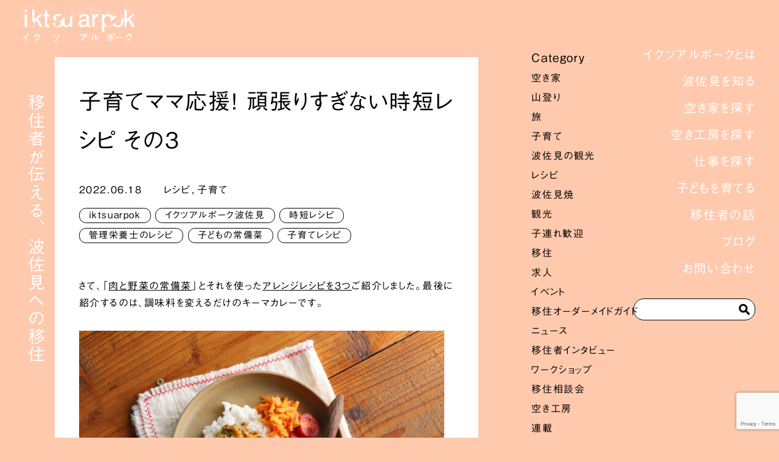

--- FILE ---
content_type: text/html; charset=UTF-8
request_url: https://iktsuarpok833.jp/4803/
body_size: 13845
content:
<!DOCTYPE html>
<html lang="ja">
<head>
<meta charset="UTF-8">
<meta name="viewport" content="width=device-width">
<link rel="pingback" href="https://iktsuarpok833.jp/wp/xmlrpc.php">
<title>子育てママ応援！ 頑張りすぎない時短レシピ その3 &#8211; iktsuarpok｜イクツアルポーク</title>
<meta name='robots' content='max-image-preview:large' />
	<style>img:is([sizes="auto" i], [sizes^="auto," i]) { contain-intrinsic-size: 3000px 1500px }</style>
	<link rel='dns-prefetch' href='//webfonts.xserver.jp' />
<link rel='dns-prefetch' href='//www.googletagmanager.com' />
<link rel="alternate" type="application/rss+xml" title="iktsuarpok｜イクツアルポーク &raquo; フィード" href="https://iktsuarpok833.jp/feed/" />
<link rel="alternate" type="application/rss+xml" title="iktsuarpok｜イクツアルポーク &raquo; コメントフィード" href="https://iktsuarpok833.jp/comments/feed/" />
<link rel='stylesheet' id='style-css' href='https://iktsuarpok833.jp/wp/wp-content/themes/iktsuarpok/style.css?ver=1.0.0' type='text/css' media='screen' />
<link rel='stylesheet' id='wp-block-library-css' href='https://iktsuarpok833.jp/wp/wp-includes/css/dist/block-library/style.min.css?ver=6.7.4' type='text/css' media='all' />
<style id='classic-theme-styles-inline-css' type='text/css'>
/*! This file is auto-generated */
.wp-block-button__link{color:#fff;background-color:#32373c;border-radius:9999px;box-shadow:none;text-decoration:none;padding:calc(.667em + 2px) calc(1.333em + 2px);font-size:1.125em}.wp-block-file__button{background:#32373c;color:#fff;text-decoration:none}
</style>
<style id='global-styles-inline-css' type='text/css'>
:root{--wp--preset--aspect-ratio--square: 1;--wp--preset--aspect-ratio--4-3: 4/3;--wp--preset--aspect-ratio--3-4: 3/4;--wp--preset--aspect-ratio--3-2: 3/2;--wp--preset--aspect-ratio--2-3: 2/3;--wp--preset--aspect-ratio--16-9: 16/9;--wp--preset--aspect-ratio--9-16: 9/16;--wp--preset--color--black: #000000;--wp--preset--color--cyan-bluish-gray: #abb8c3;--wp--preset--color--white: #ffffff;--wp--preset--color--pale-pink: #f78da7;--wp--preset--color--vivid-red: #cf2e2e;--wp--preset--color--luminous-vivid-orange: #ff6900;--wp--preset--color--luminous-vivid-amber: #fcb900;--wp--preset--color--light-green-cyan: #7bdcb5;--wp--preset--color--vivid-green-cyan: #00d084;--wp--preset--color--pale-cyan-blue: #8ed1fc;--wp--preset--color--vivid-cyan-blue: #0693e3;--wp--preset--color--vivid-purple: #9b51e0;--wp--preset--gradient--vivid-cyan-blue-to-vivid-purple: linear-gradient(135deg,rgba(6,147,227,1) 0%,rgb(155,81,224) 100%);--wp--preset--gradient--light-green-cyan-to-vivid-green-cyan: linear-gradient(135deg,rgb(122,220,180) 0%,rgb(0,208,130) 100%);--wp--preset--gradient--luminous-vivid-amber-to-luminous-vivid-orange: linear-gradient(135deg,rgba(252,185,0,1) 0%,rgba(255,105,0,1) 100%);--wp--preset--gradient--luminous-vivid-orange-to-vivid-red: linear-gradient(135deg,rgba(255,105,0,1) 0%,rgb(207,46,46) 100%);--wp--preset--gradient--very-light-gray-to-cyan-bluish-gray: linear-gradient(135deg,rgb(238,238,238) 0%,rgb(169,184,195) 100%);--wp--preset--gradient--cool-to-warm-spectrum: linear-gradient(135deg,rgb(74,234,220) 0%,rgb(151,120,209) 20%,rgb(207,42,186) 40%,rgb(238,44,130) 60%,rgb(251,105,98) 80%,rgb(254,248,76) 100%);--wp--preset--gradient--blush-light-purple: linear-gradient(135deg,rgb(255,206,236) 0%,rgb(152,150,240) 100%);--wp--preset--gradient--blush-bordeaux: linear-gradient(135deg,rgb(254,205,165) 0%,rgb(254,45,45) 50%,rgb(107,0,62) 100%);--wp--preset--gradient--luminous-dusk: linear-gradient(135deg,rgb(255,203,112) 0%,rgb(199,81,192) 50%,rgb(65,88,208) 100%);--wp--preset--gradient--pale-ocean: linear-gradient(135deg,rgb(255,245,203) 0%,rgb(182,227,212) 50%,rgb(51,167,181) 100%);--wp--preset--gradient--electric-grass: linear-gradient(135deg,rgb(202,248,128) 0%,rgb(113,206,126) 100%);--wp--preset--gradient--midnight: linear-gradient(135deg,rgb(2,3,129) 0%,rgb(40,116,252) 100%);--wp--preset--font-size--small: 13px;--wp--preset--font-size--medium: 20px;--wp--preset--font-size--large: 36px;--wp--preset--font-size--x-large: 42px;--wp--preset--spacing--20: 0.44rem;--wp--preset--spacing--30: 0.67rem;--wp--preset--spacing--40: 1rem;--wp--preset--spacing--50: 1.5rem;--wp--preset--spacing--60: 2.25rem;--wp--preset--spacing--70: 3.38rem;--wp--preset--spacing--80: 5.06rem;--wp--preset--shadow--natural: 6px 6px 9px rgba(0, 0, 0, 0.2);--wp--preset--shadow--deep: 12px 12px 50px rgba(0, 0, 0, 0.4);--wp--preset--shadow--sharp: 6px 6px 0px rgba(0, 0, 0, 0.2);--wp--preset--shadow--outlined: 6px 6px 0px -3px rgba(255, 255, 255, 1), 6px 6px rgba(0, 0, 0, 1);--wp--preset--shadow--crisp: 6px 6px 0px rgba(0, 0, 0, 1);}:where(.is-layout-flex){gap: 0.5em;}:where(.is-layout-grid){gap: 0.5em;}body .is-layout-flex{display: flex;}.is-layout-flex{flex-wrap: wrap;align-items: center;}.is-layout-flex > :is(*, div){margin: 0;}body .is-layout-grid{display: grid;}.is-layout-grid > :is(*, div){margin: 0;}:where(.wp-block-columns.is-layout-flex){gap: 2em;}:where(.wp-block-columns.is-layout-grid){gap: 2em;}:where(.wp-block-post-template.is-layout-flex){gap: 1.25em;}:where(.wp-block-post-template.is-layout-grid){gap: 1.25em;}.has-black-color{color: var(--wp--preset--color--black) !important;}.has-cyan-bluish-gray-color{color: var(--wp--preset--color--cyan-bluish-gray) !important;}.has-white-color{color: var(--wp--preset--color--white) !important;}.has-pale-pink-color{color: var(--wp--preset--color--pale-pink) !important;}.has-vivid-red-color{color: var(--wp--preset--color--vivid-red) !important;}.has-luminous-vivid-orange-color{color: var(--wp--preset--color--luminous-vivid-orange) !important;}.has-luminous-vivid-amber-color{color: var(--wp--preset--color--luminous-vivid-amber) !important;}.has-light-green-cyan-color{color: var(--wp--preset--color--light-green-cyan) !important;}.has-vivid-green-cyan-color{color: var(--wp--preset--color--vivid-green-cyan) !important;}.has-pale-cyan-blue-color{color: var(--wp--preset--color--pale-cyan-blue) !important;}.has-vivid-cyan-blue-color{color: var(--wp--preset--color--vivid-cyan-blue) !important;}.has-vivid-purple-color{color: var(--wp--preset--color--vivid-purple) !important;}.has-black-background-color{background-color: var(--wp--preset--color--black) !important;}.has-cyan-bluish-gray-background-color{background-color: var(--wp--preset--color--cyan-bluish-gray) !important;}.has-white-background-color{background-color: var(--wp--preset--color--white) !important;}.has-pale-pink-background-color{background-color: var(--wp--preset--color--pale-pink) !important;}.has-vivid-red-background-color{background-color: var(--wp--preset--color--vivid-red) !important;}.has-luminous-vivid-orange-background-color{background-color: var(--wp--preset--color--luminous-vivid-orange) !important;}.has-luminous-vivid-amber-background-color{background-color: var(--wp--preset--color--luminous-vivid-amber) !important;}.has-light-green-cyan-background-color{background-color: var(--wp--preset--color--light-green-cyan) !important;}.has-vivid-green-cyan-background-color{background-color: var(--wp--preset--color--vivid-green-cyan) !important;}.has-pale-cyan-blue-background-color{background-color: var(--wp--preset--color--pale-cyan-blue) !important;}.has-vivid-cyan-blue-background-color{background-color: var(--wp--preset--color--vivid-cyan-blue) !important;}.has-vivid-purple-background-color{background-color: var(--wp--preset--color--vivid-purple) !important;}.has-black-border-color{border-color: var(--wp--preset--color--black) !important;}.has-cyan-bluish-gray-border-color{border-color: var(--wp--preset--color--cyan-bluish-gray) !important;}.has-white-border-color{border-color: var(--wp--preset--color--white) !important;}.has-pale-pink-border-color{border-color: var(--wp--preset--color--pale-pink) !important;}.has-vivid-red-border-color{border-color: var(--wp--preset--color--vivid-red) !important;}.has-luminous-vivid-orange-border-color{border-color: var(--wp--preset--color--luminous-vivid-orange) !important;}.has-luminous-vivid-amber-border-color{border-color: var(--wp--preset--color--luminous-vivid-amber) !important;}.has-light-green-cyan-border-color{border-color: var(--wp--preset--color--light-green-cyan) !important;}.has-vivid-green-cyan-border-color{border-color: var(--wp--preset--color--vivid-green-cyan) !important;}.has-pale-cyan-blue-border-color{border-color: var(--wp--preset--color--pale-cyan-blue) !important;}.has-vivid-cyan-blue-border-color{border-color: var(--wp--preset--color--vivid-cyan-blue) !important;}.has-vivid-purple-border-color{border-color: var(--wp--preset--color--vivid-purple) !important;}.has-vivid-cyan-blue-to-vivid-purple-gradient-background{background: var(--wp--preset--gradient--vivid-cyan-blue-to-vivid-purple) !important;}.has-light-green-cyan-to-vivid-green-cyan-gradient-background{background: var(--wp--preset--gradient--light-green-cyan-to-vivid-green-cyan) !important;}.has-luminous-vivid-amber-to-luminous-vivid-orange-gradient-background{background: var(--wp--preset--gradient--luminous-vivid-amber-to-luminous-vivid-orange) !important;}.has-luminous-vivid-orange-to-vivid-red-gradient-background{background: var(--wp--preset--gradient--luminous-vivid-orange-to-vivid-red) !important;}.has-very-light-gray-to-cyan-bluish-gray-gradient-background{background: var(--wp--preset--gradient--very-light-gray-to-cyan-bluish-gray) !important;}.has-cool-to-warm-spectrum-gradient-background{background: var(--wp--preset--gradient--cool-to-warm-spectrum) !important;}.has-blush-light-purple-gradient-background{background: var(--wp--preset--gradient--blush-light-purple) !important;}.has-blush-bordeaux-gradient-background{background: var(--wp--preset--gradient--blush-bordeaux) !important;}.has-luminous-dusk-gradient-background{background: var(--wp--preset--gradient--luminous-dusk) !important;}.has-pale-ocean-gradient-background{background: var(--wp--preset--gradient--pale-ocean) !important;}.has-electric-grass-gradient-background{background: var(--wp--preset--gradient--electric-grass) !important;}.has-midnight-gradient-background{background: var(--wp--preset--gradient--midnight) !important;}.has-small-font-size{font-size: var(--wp--preset--font-size--small) !important;}.has-medium-font-size{font-size: var(--wp--preset--font-size--medium) !important;}.has-large-font-size{font-size: var(--wp--preset--font-size--large) !important;}.has-x-large-font-size{font-size: var(--wp--preset--font-size--x-large) !important;}
:where(.wp-block-post-template.is-layout-flex){gap: 1.25em;}:where(.wp-block-post-template.is-layout-grid){gap: 1.25em;}
:where(.wp-block-columns.is-layout-flex){gap: 2em;}:where(.wp-block-columns.is-layout-grid){gap: 2em;}
:root :where(.wp-block-pullquote){font-size: 1.5em;line-height: 1.6;}
</style>
<link rel='stylesheet' id='contact-form-7-css' href='https://iktsuarpok833.jp/wp/wp-content/plugins/contact-form-7/includes/css/styles.css?ver=6.0.3' type='text/css' media='all' />
<link rel='stylesheet' id='child-pages-shortcode-css-css' href='https://iktsuarpok833.jp/wp/wp-content/plugins/child-pages-shortcode/css/child-pages-shortcode.min.css?ver=1.1.4' type='text/css' media='all' />
<link rel='stylesheet' id='fancybox-css' href='https://iktsuarpok833.jp/wp/wp-content/plugins/easy-fancybox/fancybox/1.5.4/jquery.fancybox.min.css?ver=6.7.4' type='text/css' media='screen' />
<script type="text/javascript" src="https://iktsuarpok833.jp/wp/wp-includes/js/jquery/jquery.min.js?ver=3.7.1" id="jquery-core-js"></script>
<script type="text/javascript" src="https://iktsuarpok833.jp/wp/wp-includes/js/jquery/jquery-migrate.min.js?ver=3.4.1" id="jquery-migrate-js"></script>
<script type="text/javascript" src="//webfonts.xserver.jp/js/xserverv3.js?fadein=0&amp;ver=2.0.8" id="typesquare_std-js"></script>
<script type="text/javascript" src="https://iktsuarpok833.jp/wp/wp-content/plugins/child-pages-shortcode/js/child-pages-shortcode.min.js?ver=1.1.4" id="child-pages-shortcode-js"></script>

<!-- Site Kit によって追加された Google タグ（gtag.js）スニペット -->
<!-- Google アナリティクス スニペット (Site Kit が追加) -->
<script type="text/javascript" src="https://www.googletagmanager.com/gtag/js?id=GT-WRGBJPM7" id="google_gtagjs-js" async></script>
<script type="text/javascript" id="google_gtagjs-js-after">
/* <![CDATA[ */
window.dataLayer = window.dataLayer || [];function gtag(){dataLayer.push(arguments);}
gtag("set","linker",{"domains":["iktsuarpok833.jp"]});
gtag("js", new Date());
gtag("set", "developer_id.dZTNiMT", true);
gtag("config", "GT-WRGBJPM7", {"googlesitekit_post_date":"20220618","googlesitekit_post_categories":"\u30ec\u30b7\u30d4; \u5b50\u80b2\u3066"});
/* ]]> */
</script>
<link rel="https://api.w.org/" href="https://iktsuarpok833.jp/wp-json/" /><link rel="alternate" title="JSON" type="application/json" href="https://iktsuarpok833.jp/wp-json/wp/v2/posts/4803" /><link rel="canonical" href="https://iktsuarpok833.jp/4803/" />
<link rel='shortlink' href='https://iktsuarpok833.jp/?p=4803' />
<link rel="alternate" title="oEmbed (JSON)" type="application/json+oembed" href="https://iktsuarpok833.jp/wp-json/oembed/1.0/embed?url=https%3A%2F%2Fiktsuarpok833.jp%2F4803%2F" />
<link rel="alternate" title="oEmbed (XML)" type="text/xml+oembed" href="https://iktsuarpok833.jp/wp-json/oembed/1.0/embed?url=https%3A%2F%2Fiktsuarpok833.jp%2F4803%2F&#038;format=xml" />
<meta name="generator" content="Site Kit by Google 1.166.0" /><style type='text/css'>
*{ font-family: "中ゴシックBBB";}*{ font-family: "中ゴシックBBB";}*{ font-family: "中ゴシックBBB";}*{ font-family: "中ゴシックBBB";}</style>
<link rel="icon" href="https://iktsuarpok833.jp/wp/wp-content/uploads/2022/03/cropped-iktsu_favicon-32x32.png" sizes="32x32" />
<link rel="icon" href="https://iktsuarpok833.jp/wp/wp-content/uploads/2022/03/cropped-iktsu_favicon-192x192.png" sizes="192x192" />
<link rel="apple-touch-icon" href="https://iktsuarpok833.jp/wp/wp-content/uploads/2022/03/cropped-iktsu_favicon-180x180.png" />
<meta name="msapplication-TileImage" content="https://iktsuarpok833.jp/wp/wp-content/uploads/2022/03/cropped-iktsu_favicon-270x270.png" />
<link rel="stylesheet" href="https://iktsuarpok833.jp/wp/wp-content/themes/iktsuarpok/style-pc.css?ver=3.4" type="text/css">
<!-- Global site tag (gtag.js) - Google Analytics -->
<script async src="https://www.googletagmanager.com/gtag/js?id=G-S19010L889"></script>
<script>
  window.dataLayer = window.dataLayer || [];
  function gtag(){dataLayer.push(arguments);}
  gtag('js', new Date());

  gtag('config', 'G-S19010L889');
</script>
</head>
<body id="page_top" class="post-template-default single single-post postid-4803 single-format-standard">
<div id="site_loader_overlay">
<div id="site_loader_animation"><img src="https://iktsuarpok833.jp/wp/wp-content/themes/iktsuarpok/img/common/loading.gif" alt=""></div>
</div>
<section id="site_wrap">

<h1 class="key_logo"><a class="norad" href="https://iktsuarpok833.jp"><img src="https://iktsuarpok833.jp/wp/wp-content/themes/iktsuarpok/img/common/logo.svg" alt="iktsuarpok｜イクツアルポーク"></a></h1>
<div class="key_desc fs28-40"><span>移住者が伝える、波佐見への移住</span></div>
<nav class="global_nav"><ul id="menu-global" class="menu"><li id="menu-item-3636" class="menu-item menu-item-type-post_type menu-item-object-page menu-item-3636"><a href="https://iktsuarpok833.jp/about/"><span class="fs20-24">イクツアルポークとは</span></a></li>
<li id="menu-item-3639" class="menu-item menu-item-type-post_type menu-item-object-page menu-item-3639"><a href="https://iktsuarpok833.jp/guide/"><span class="fs20-24">波佐見を知る</span></a></li>
<li id="menu-item-3804" class="menu-item menu-item-type-taxonomy menu-item-object-list_category menu-item-3804"><a href="https://iktsuarpok833.jp/list_category/home/"><span class="fs20-24">空き家を探す</span></a></li>
<li id="menu-item-3805" class="menu-item menu-item-type-taxonomy menu-item-object-list_category menu-item-3805"><a href="https://iktsuarpok833.jp/list_category/studio/"><span class="fs20-24">空き工房を探す</span></a></li>
<li id="menu-item-3648" class="menu-item menu-item-type-post_type_archive menu-item-object-recruit menu-item-3648"><a href="https://iktsuarpok833.jp/recruit/"><span class="fs20-24">仕事を探す</span></a></li>
<li id="menu-item-3638" class="menu-item menu-item-type-post_type menu-item-object-page menu-item-3638"><a href="https://iktsuarpok833.jp/childcare/"><span class="fs20-24">子どもを育てる</span></a></li>
<li id="menu-item-3955" class="menu-item menu-item-type-post_type_archive menu-item-object-incomers menu-item-3955"><a href="https://iktsuarpok833.jp/incomers/"><span class="fs20-24">移住者の話</span></a></li>
<li id="menu-item-3653" class="menu-item menu-item-type-post_type menu-item-object-page current_page_parent menu-item-3653"><a href="https://iktsuarpok833.jp/blog/"><span class="fs20-24">ブログ</span></a></li>
<li id="menu-item-3890" class="menu-item menu-item-type-post_type menu-item-object-page menu-item-3890"><a href="https://iktsuarpok833.jp/contact/"><span class="fs20-24">お問い合わせ</span></a></li>
</ul><form action="https://iktsuarpok833.jp/" method="get" class="Search-form-style">
    <input type="text" name="s" value="" placeholder="" id="s" class="form-text">
    <button type="submit" id="s" class="search-btn"><span class="icon-search"></span></button>
</form><div class="footer_nav pc_hidden">
<ul>
<li><a class="liner hasami fs20-24" href="https://www.town.hasami.lg.jp/" target="_blank">波佐見町</a></li>
<li><a class="liner fs20-24" href="https://iktsuarpok833.jp/privacy-policy">Privacy Policy</a></li>
<li><a class="liner fs20-24" href="https://www.instagram.com/iktsuarpok833/" target="_blank">INSTAGRAM</a></li>
<li><a class="liner fs20-24" href="https://iktsuarpok833.jp/contact">CONTACT</a></li>
</ul>
<div class="copy fs20-24">©2022 iktsuarpok</div>
</div></nav>
<div class="side_widget widget_categories" id="categories-6">
<h3 class="side_headline"><span>Category</span></h3>
			<ul>
					<li class="cat-item cat-item-11"><a href="https://iktsuarpok833.jp/category/%e7%a9%ba%e3%81%8d%e5%ae%b6/">空き家</a>
</li>
	<li class="cat-item cat-item-431"><a href="https://iktsuarpok833.jp/category/abouthasami/%e9%80%a3%e8%bc%89/%e5%b1%b1%e7%99%bb%e3%82%8a/">山登り</a>
</li>
	<li class="cat-item cat-item-63"><a href="https://iktsuarpok833.jp/category/%e6%97%85/">旅</a>
</li>
	<li class="cat-item cat-item-164"><a href="https://iktsuarpok833.jp/category/%e5%ad%90%e8%82%b2%e3%81%a6/">子育て</a>
</li>
	<li class="cat-item cat-item-170"><a href="https://iktsuarpok833.jp/category/%e6%b3%a2%e4%bd%90%e8%a6%8b%e3%81%ae%e8%a6%b3%e5%85%89/">波佐見の観光</a>
</li>
	<li class="cat-item cat-item-186"><a href="https://iktsuarpok833.jp/category/%e3%83%ac%e3%82%b7%e3%83%94/">レシピ</a>
</li>
	<li class="cat-item cat-item-187"><a href="https://iktsuarpok833.jp/category/abouthasami/%e6%b3%a2%e4%bd%90%e8%a6%8b%e7%84%bc/">波佐見焼</a>
</li>
	<li class="cat-item cat-item-195"><a href="https://iktsuarpok833.jp/category/abouthasami/%e8%a6%b3%e5%85%89/">観光</a>
</li>
	<li class="cat-item cat-item-196"><a href="https://iktsuarpok833.jp/category/abouthasami/%e5%ad%90%e9%80%a3%e3%82%8c%e6%ad%93%e8%bf%8e/">子連れ歓迎</a>
</li>
	<li class="cat-item cat-item-271"><a href="https://iktsuarpok833.jp/category/%e7%a7%bb%e4%bd%8f/">移住</a>
</li>
	<li class="cat-item cat-item-305"><a href="https://iktsuarpok833.jp/category/%e6%b1%82%e4%ba%ba/">求人</a>
</li>
	<li class="cat-item cat-item-1"><a href="https://iktsuarpok833.jp/category/event/">イベント</a>
</li>
	<li class="cat-item cat-item-386"><a href="https://iktsuarpok833.jp/category/%e7%a7%bb%e4%bd%8f/%e7%a7%bb%e4%bd%8f%e3%82%aa%e3%83%bc%e3%83%80%e3%83%bc%e3%83%a1%e3%82%a4%e3%83%89%e3%82%ac%e3%82%a4%e3%83%89/">移住オーダーメイドガイド</a>
</li>
	<li class="cat-item cat-item-3"><a href="https://iktsuarpok833.jp/category/news/">ニュース</a>
</li>
	<li class="cat-item cat-item-390"><a href="https://iktsuarpok833.jp/category/%e7%a7%bb%e4%bd%8f/%e7%a7%bb%e4%bd%8f%e8%80%85%e3%82%a4%e3%83%b3%e3%82%bf%e3%83%93%e3%83%a5%e3%83%bc/">移住者インタビュー</a>
</li>
	<li class="cat-item cat-item-4"><a href="https://iktsuarpok833.jp/category/workshop/">ワークショップ</a>
</li>
	<li class="cat-item cat-item-395"><a href="https://iktsuarpok833.jp/category/%e7%a7%bb%e4%bd%8f/%e7%a7%bb%e4%bd%8f%e7%9b%b8%e8%ab%87%e4%bc%9a/">移住相談会</a>
</li>
	<li class="cat-item cat-item-5"><a href="https://iktsuarpok833.jp/category/kobo/">空き工房</a>
</li>
	<li class="cat-item cat-item-417"><a href="https://iktsuarpok833.jp/category/abouthasami/%e9%80%a3%e8%bc%89/">連載</a>
</li>
	<li class="cat-item cat-item-8"><a href="https://iktsuarpok833.jp/category/abouthasami/">波佐見のいろいろ</a>
</li>
	<li class="cat-item cat-item-418"><a href="https://iktsuarpok833.jp/category/abouthasami/%e9%80%a3%e8%bc%89/%e3%81%8a%e5%9c%9f%e7%94%a3/">お土産</a>
</li>
	<li class="cat-item cat-item-10"><a href="https://iktsuarpok833.jp/category/%e3%81%bf%e3%82%93%e3%81%aa%e3%81%ae%e3%82%a2%e3%83%88%e3%83%aa%e3%82%a8-%e3%81%af%e3%81%96%e3%81%be/">みんなのアトリエ はざま</a>
</li>
	<li class="cat-item cat-item-419"><a href="https://iktsuarpok833.jp/category/abouthasami/%e9%80%a3%e8%bc%89/%e3%82%84%e3%81%8d%e3%82%82%e3%82%93%e3%81%84%e3%81%8c%e3%81%84/">やきもんいがい</a>
</li>
			</ul>

			</div>

<div class="pc_hidden">
<div class="overlay" id="js-overlay"></div>
<button class="hamburger" id="js-hamburger">
<span class="btn-line"></span>
</button>
</div>



<main class="noslider">



<div id="single_post">
<div class="post_item">
<h3 class="title fs36-40"><span>子育てママ応援！ 頑張りすぎない時短レシピ その3</span></h3>
<div class="flex">
<div class="post_date"><span class="fs16-20">2022.06.18</span></div>
<div class="category fs16-20"><a href="https://iktsuarpok833.jp/category/%e3%83%ac%e3%82%b7%e3%83%94/" rel="category tag">レシピ</a>,<a href="https://iktsuarpok833.jp/category/%e5%ad%90%e8%82%b2%e3%81%a6/" rel="category tag">子育て</a></div>
</div>
<div class="tags"><a href="https://iktsuarpok833.jp/tag/iktsuarpok/" rel="tag">iktsuarpok</a><a href="https://iktsuarpok833.jp/tag/%e3%82%a4%e3%82%af%e3%83%84%e3%82%a2%e3%83%ab%e3%83%9d%e3%83%bc%e3%82%af%e6%b3%a2%e4%bd%90%e8%a6%8b/" rel="tag">イクツアルポーク波佐見</a><a href="https://iktsuarpok833.jp/tag/%e6%99%82%e7%9f%ad%e3%83%ac%e3%82%b7%e3%83%94/" rel="tag">時短レシピ</a><a href="https://iktsuarpok833.jp/tag/%e7%ae%a1%e7%90%86%e6%a0%84%e9%a4%8a%e5%a3%ab%e3%81%ae%e3%83%ac%e3%82%b7%e3%83%94/" rel="tag">管理栄養士のレシピ</a><a href="https://iktsuarpok833.jp/tag/%e5%ad%90%e3%81%a9%e3%82%82%e3%81%ae%e5%b8%b8%e5%82%99%e8%8f%9c/" rel="tag">子どもの常備菜</a><a href="https://iktsuarpok833.jp/tag/%e5%ad%90%e8%82%b2%e3%81%a6%e3%83%ac%e3%82%b7%e3%83%94/" rel="tag">子育てレシピ</a></div>

<div class="content post_content">
<p>さて、「<a rel="noreferrer noopener" href="https://iktsuarpok833.jp/4790/" target="_blank">肉と野菜の常備菜</a>」とそれを使った<a rel="noreferrer noopener" href="https://iktsuarpok833.jp/4796/" target="_blank">アレンジレシピを3つ</a>ご紹介しました。最後に紹介するのは、調味料を変えるだけのキーマカレーです。</p>



<figure class="wp-block-image size-medium"><img fetchpriority="high" decoding="async" width="600" height="428" src="https://iktsuarpok833.jp/wp/wp-content/uploads/2022/06/IMG_0085-600x428.jpg" alt="" class="wp-image-4786" srcset="https://iktsuarpok833.jp/wp/wp-content/uploads/2022/06/IMG_0085-600x428.jpg 600w, https://iktsuarpok833.jp/wp/wp-content/uploads/2022/06/IMG_0085-1280x914.jpg 1280w, https://iktsuarpok833.jp/wp/wp-content/uploads/2022/06/IMG_0085-768x548.jpg 768w, https://iktsuarpok833.jp/wp/wp-content/uploads/2022/06/IMG_0085-1536x1096.jpg 1536w" sizes="(max-width: 600px) 100vw, 600px" /><figcaption>器／西海陶器</figcaption></figure>



<p>「簡単キーマカレー」</p>



<p>【材料】<br>・合い挽き肉200g<br>・なす1本<br>・人参1/2本<br>・小松菜1束<br>・玉ねぎ1/2<br>・市販のカレールウ1かけ<br>・油適量</p>



<p>【工程】<br>1.野菜はすべてみじん切りにする。<br>2.フライパンに油を熱し、野菜を炒める。合挽き肉を入れてさらに炒め合わせる。<br>3.市販のカレールウひとかけを入れて味を整える。<br>※少しゆるめにしたい場合は、お水を少量加えてください。<br><br>基本は「野菜と肉の常備菜」と同じで、最後の調味料をカレールウに変えるだけ！なんとキーマカレーになりました。参考になったでしょうか？「頑張りすぎない時短レシピ」。時々ご紹介できればと思っています。リクエストなどありましたら、お気軽にお問い合わせください！<br><br>公式Instagramは<br><a href="https://www.instagram.com/iktsuarpok833/" target="_blank" rel="noreferrer noopener">@iktsuarpok833</a></p>



<p><br>｛レシピ提供｝</p>



<figure class="wp-block-image size-medium"><img decoding="async" width="428" height="600" src="https://iktsuarpok833.jp/wp/wp-content/uploads/2022/06/IMG_0040-428x600.jpg" alt="" class="wp-image-4785" srcset="https://iktsuarpok833.jp/wp/wp-content/uploads/2022/06/IMG_0040-428x600.jpg 428w, https://iktsuarpok833.jp/wp/wp-content/uploads/2022/06/IMG_0040-913x1280.jpg 913w, https://iktsuarpok833.jp/wp/wp-content/uploads/2022/06/IMG_0040-768x1076.jpg 768w, https://iktsuarpok833.jp/wp/wp-content/uploads/2022/06/IMG_0040-1096x1536.jpg 1096w, https://iktsuarpok833.jp/wp/wp-content/uploads/2022/06/IMG_0040.jpg 1154w" sizes="(max-width: 428px) 100vw, 428px" /><figcaption>波佐見町役場 健康増進班 川口綾乃さん。沖縄県出身、2歳〜8歳の4児を育てる母。<br></figcaption></figure>
</div>

<div id="previous_next_post">
<div id="previous_post">< <a href="https://iktsuarpok833.jp/4796/" rel="prev">子育てママ応援！ 頑張りすぎない時短レシピ その2</a></div>
<div id="next_post"><a href="https://iktsuarpok833.jp/4809/" rel="next">波佐見焼があなたの手に届くまで。〜はじめに〜</a> ></div>
</div>

</div>
</div>

<div id="tag_content">
<h3><span>Tags</span><span>タグで知る波佐見の移住</span></h3>
<div id="tag_content_inner">
<a href="https://iktsuarpok833.jp/tag/%e7%b4%80%e7%aa%af/" class="tag-cloud-link tag-link-49 tag-link-position-7" style="font-size: 1.1716814159292rem;" aria-label="紀窯 (3個の項目)">紀窯</a>
<a href="https://iktsuarpok833.jp/tag/%e5%ad%90%e9%80%a3%e3%82%8c%e6%97%85/" class="tag-cloud-link tag-link-197 tag-link-position-9" style="font-size: 1.0230088495575rem;" aria-label="子連れ旅 (2個の項目)">子連れ旅</a>
<a href="https://iktsuarpok833.jp/tag/%e3%82%a6%e3%83%a9%e3%83%99%e3%83%a1%e3%82%b0%e3%83%9f/" class="tag-cloud-link tag-link-94 tag-link-position-17" style="font-size: 1.0230088495575rem;" aria-label="ウラベメグミ (2個の項目)">ウラベメグミ</a>
<a href="https://iktsuarpok833.jp/tag/%e9%95%b7%e5%b4%8e%e3%81%ae%e5%ad%90%e8%82%b2%e3%81%a6/" class="tag-cloud-link tag-link-206 tag-link-position-20" style="font-size: 1.2955752212389rem;" aria-label="長崎の子育て (4個の項目)">長崎の子育て</a>
<a href="https://iktsuarpok833.jp/tag/noribe/" class="tag-cloud-link tag-link-99 tag-link-position-26" style="font-size: 1.0230088495575rem;" aria-label="noribe (2個の項目)">noribe</a>
<a href="https://iktsuarpok833.jp/tag/%e6%b3%a2%e4%bd%90%e8%a6%8b%e3%81%8a%e8%a9%a6%e3%81%97%e4%bd%8f%e5%ae%85/" class="tag-cloud-link tag-link-381 tag-link-position-28" style="font-size: 1.1716814159292rem;" aria-label="波佐見お試し住宅 (3個の項目)">波佐見お試し住宅</a>
<a href="https://iktsuarpok833.jp/tag/%e7%a9%ba%e3%81%8d%e5%b7%a5%e6%88%bf%e3%83%90%e3%83%b3%e3%82%af/" class="tag-cloud-link tag-link-14 tag-link-position-36" style="font-size: 1.8035398230088rem;" aria-label="空き工房バンク (12個の項目)">空き工房バンク</a>
<a href="https://iktsuarpok833.jp/tag/%e6%b3%a2%e4%bd%90%e8%a6%8b%e6%b1%82%e4%ba%ba/" class="tag-cloud-link tag-link-308 tag-link-position-41" style="font-size: 1.1716814159292rem;" aria-label="波佐見求人 (3個の項目)">波佐見求人</a>
<a href="https://iktsuarpok833.jp/tag/i%e3%82%bf%e3%83%bc%e3%83%b3/" class="tag-cloud-link tag-link-354 tag-link-position-42" style="font-size: 1.1716814159292rem;" aria-label="Iターン (3個の項目)">Iターン</a>
<a href="https://iktsuarpok833.jp/tag/%e8%a3%9c%e5%8a%a9%e9%87%91/" class="tag-cloud-link tag-link-25 tag-link-position-43" style="font-size: 1.0230088495575rem;" aria-label="補助金 (2個の項目)">補助金</a>
<a href="https://iktsuarpok833.jp/tag/%e3%81%94%e5%bd%93%e5%9c%b0%e3%83%9e%e3%82%b0%e3%83%8d%e3%83%83%e3%83%88/" class="tag-cloud-link tag-link-135 tag-link-position-53" style="font-size: 1.0230088495575rem;" aria-label="ご当地マグネット (2個の項目)">ご当地マグネット</a>
<a href="https://iktsuarpok833.jp/tag/%e7%94%b0%e8%88%8e%e3%81%a7%e5%ad%90%e8%82%b2%e3%81%a6/" class="tag-cloud-link tag-link-179 tag-link-position-54" style="font-size: 1.0230088495575rem;" aria-label="田舎で子育て (2個の項目)">田舎で子育て</a>
<a href="https://iktsuarpok833.jp/tag/%e7%ae%a1%e7%90%86%e6%a0%84%e9%a4%8a%e5%a3%ab%e3%81%ae%e3%83%ac%e3%82%b7%e3%83%94/" class="tag-cloud-link tag-link-181 tag-link-position-55" style="font-size: 1.1716814159292rem;" aria-label="管理栄養士のレシピ (3個の項目)">管理栄養士のレシピ</a>
<a href="https://iktsuarpok833.jp/tag/%e6%b3%a2%e4%bd%90%e8%a6%8b%e7%a9%ba%e3%81%8d%e5%b7%a5%e6%88%bf%e3%83%90%e3%83%b3%e3%82%af/" class="tag-cloud-link tag-link-23 tag-link-position-57" style="font-size: 2.0637168141593rem;" aria-label="波佐見空き工房バンク (20個の項目)">波佐見空き工房バンク</a>
<a href="https://iktsuarpok833.jp/tag/%e5%98%89%e9%ba%bb%e3%81%a8%e6%b3%a2%e4%bd%90%e8%a6%8b/" class="tag-cloud-link tag-link-75 tag-link-position-60" style="font-size: 1.716814159292rem;" aria-label="嘉麻と波佐見 (10個の項目)">嘉麻と波佐見</a>
<a href="https://iktsuarpok833.jp/tag/%e3%83%94%e3%82%ab%e3%83%94%e3%82%ab%e6%b3%a5%e3%81%a0%e3%82%93%e3%81%94/" class="tag-cloud-link tag-link-69 tag-link-position-61" style="font-size: 1.0230088495575rem;" aria-label="ピカピカ泥だんご (2個の項目)">ピカピカ泥だんご</a>
<a href="https://iktsuarpok833.jp/tag/%e7%a7%bb%e4%bd%8f%e3%82%ac%e3%82%a4%e3%83%89/" class="tag-cloud-link tag-link-295 tag-link-position-65" style="font-size: 1.0230088495575rem;" aria-label="移住ガイド (2個の項目)">移住ガイド</a>
<a href="https://iktsuarpok833.jp/tag/%e5%8f%a4%e6%b0%91%e5%ae%b6%e6%b0%91%e6%b3%8aoniwa/" class="tag-cloud-link tag-link-334 tag-link-position-73" style="font-size: 1.0230088495575rem;" aria-label="古民家民泊oniwa (2個の項目)">古民家民泊oniwa</a>
<a href="https://iktsuarpok833.jp/tag/%e9%80%a3%e8%bc%89/" class="tag-cloud-link tag-link-347 tag-link-position-75" style="font-size: 1.7663716814159rem;" aria-label="連載 (11個の項目)">連載</a>
<a href="https://iktsuarpok833.jp/tag/%e3%81%aa%e3%81%8c%e3%81%95%e3%81%8d%e7%a7%bb%e4%bd%8f%e3%82%b5%e3%83%9d%e3%83%bc%e3%83%88%e3%82%bb%e3%83%b3%e3%82%bf%e3%83%bc/" class="tag-cloud-link tag-link-283 tag-link-position-80" style="font-size: 1.2955752212389rem;" aria-label="ながさき移住サポートセンター (4個の項目)">ながさき移住サポートセンター</a>
<a href="https://iktsuarpok833.jp/tag/%e9%95%b7%e5%b4%8e%e7%a9%ba%e3%81%8d%e5%ae%b6/" class="tag-cloud-link tag-link-261 tag-link-position-83" style="font-size: 1.0230088495575rem;" aria-label="長崎空き家 (2個の項目)">長崎空き家</a>
<a href="https://iktsuarpok833.jp/tag/%e3%82%b7%e3%82%a7%e3%82%a2%e3%83%8f%e3%82%a6%e3%82%b9%e3%81%a7%e6%9a%ae%e3%82%89%e3%81%99/" class="tag-cloud-link tag-link-66 tag-link-position-89" style="font-size: 1.0230088495575rem;" aria-label="シェアハウスで暮らす (2個の項目)">シェアハウスで暮らす</a>
<a href="https://iktsuarpok833.jp/tag/%e3%82%b9%e3%83%aa%e3%83%83%e3%83%97%e3%82%a6%e3%82%a7%e3%82%a2%e4%bd%93%e9%a8%93/" class="tag-cloud-link tag-link-48 tag-link-position-95" style="font-size: 1.0230088495575rem;" aria-label="スリップウェア体験 (2個の項目)">スリップウェア体験</a>
<a href="https://iktsuarpok833.jp/tag/%e6%9d%b5%e5%b6%8b%e5%ae%8f%e6%a8%b9/" class="tag-cloud-link tag-link-339 tag-link-position-96" style="font-size: 1.8035398230088rem;" aria-label="杵嶋宏樹 (12個の項目)">杵嶋宏樹</a>
<a href="https://iktsuarpok833.jp/tag/%e5%ad%90%e3%81%a9%e3%82%82%e3%81%ae%e5%b8%b8%e5%82%99%e8%8f%9c/" class="tag-cloud-link tag-link-184 tag-link-position-97" style="font-size: 1.1716814159292rem;" aria-label="子どもの常備菜 (3個の項目)">子どもの常備菜</a>
<a href="https://iktsuarpok833.jp/tag/%e8%a6%b3%e5%85%89%e8%be%b2%e5%9c%92/" class="tag-cloud-link tag-link-408 tag-link-position-105" style="font-size: 1.0230088495575rem;" aria-label="観光農園 (2個の項目)">観光農園</a>
<a href="https://iktsuarpok833.jp/tag/%e7%bf%bc%e3%82%92%e3%81%8f%e3%81%a0%e3%81%95%e3%81%84/" class="tag-cloud-link tag-link-346 tag-link-position-107" style="font-size: 1.7663716814159rem;" aria-label="翼をください (11個の項目)">翼をください</a>
<a href="https://iktsuarpok833.jp/tag/%e4%ba%8c%e6%8b%a0%e7%82%b9/" class="tag-cloud-link tag-link-355 tag-link-position-108" style="font-size: 1.1716814159292rem;" aria-label="二拠点 (3個の項目)">二拠点</a>
<a href="https://iktsuarpok833.jp/tag/%e4%b8%ad%e5%b0%be%e5%b1%b1/" class="tag-cloud-link tag-link-43 tag-link-position-109" style="font-size: 1.1716814159292rem;" aria-label="中尾山 (3個の項目)">中尾山</a>
<a href="https://iktsuarpok833.jp/tag/%e6%b3%a2%e4%bd%90%e8%a6%8b%e7%84%bc/" class="tag-cloud-link tag-link-38 tag-link-position-111" style="font-size: 1.3946902654867rem;" aria-label="波佐見焼 (5個の項目)">波佐見焼</a>
<a href="https://iktsuarpok833.jp/tag/%e6%b3%a2%e4%bd%90%e8%a6%8b%e3%82%b0%e3%83%ab%e3%83%a1/" class="tag-cloud-link tag-link-134 tag-link-position-112" style="font-size: 1.2955752212389rem;" aria-label="波佐見グルメ (4個の項目)">波佐見グルメ</a>
<a href="https://iktsuarpok833.jp/tag/yoka%e3%83%af%e3%83%bc%e3%82%b1%e3%83%bc%e3%82%b7%e3%83%a7%e3%83%b3%e3%83%84%e3%82%a2%e3%83%bc/" class="tag-cloud-link tag-link-226 tag-link-position-113" style="font-size: 1.2955752212389rem;" aria-label="YOKAワーケーションツアー (4個の項目)">YOKAワーケーションツアー</a>
<a href="https://iktsuarpok833.jp/tag/%e6%b3%a2%e4%bd%90%e8%a6%8b%e7%a9%ba%e3%81%8d%e5%ae%b6%e3%83%90%e3%83%b3%e3%82%af/" class="tag-cloud-link tag-link-24 tag-link-position-124" style="font-size: 1.1716814159292rem;" aria-label="波佐見空き家バンク (3個の項目)">波佐見空き家バンク</a>
<a href="https://iktsuarpok833.jp/tag/%e9%95%b7%e5%b4%8e%e5%ad%90%e8%82%b2%e3%81%a6/" class="tag-cloud-link tag-link-203 tag-link-position-126" style="font-size: 1.0230088495575rem;" aria-label="長崎子育て (2個の項目)">長崎子育て</a>
<a href="https://iktsuarpok833.jp/tag/%e9%a7%84%e8%8f%93%e5%ad%90%e5%b1%8b/" class="tag-cloud-link tag-link-204 tag-link-position-136" style="font-size: 1.0230088495575rem;" aria-label="駄菓子屋 (2個の項目)">駄菓子屋</a>
<a href="https://iktsuarpok833.jp/tag/studiowani/" class="tag-cloud-link tag-link-37 tag-link-position-147" style="font-size: 1.3946902654867rem;" aria-label="studiowani (5個の項目)">studiowani</a>
<a href="https://iktsuarpok833.jp/tag/%e4%bd%90%e4%b8%96%e4%bf%9d%e3%82%b3%e3%83%b3%e3%83%99%e3%83%b3%e3%82%b7%e3%83%a7%e3%83%b3%e5%8d%94%e4%bc%9a/" class="tag-cloud-link tag-link-237 tag-link-position-157" style="font-size: 1.0230088495575rem;" aria-label="佐世保コンベンション協会 (2個の項目)">佐世保コンベンション協会</a>
<a href="https://iktsuarpok833.jp/tag/%e7%a9%ba%e3%81%8d%e5%ba%97%e8%88%97/" class="tag-cloud-link tag-link-59 tag-link-position-163" style="font-size: 1.0230088495575rem;" aria-label="空き店舗 (2個の項目)">空き店舗</a>
<a href="https://iktsuarpok833.jp/tag/%e3%83%a2%e3%83%8b%e3%82%bf%e3%83%bc%e3%83%84%e3%82%a2%e3%83%bc/" class="tag-cloud-link tag-link-29 tag-link-position-167" style="font-size: 1.0230088495575rem;" aria-label="モニターツアー (2個の項目)">モニターツアー</a>
<a href="https://iktsuarpok833.jp/tag/hasamilife/" class="tag-cloud-link tag-link-307 tag-link-position-168" style="font-size: 1.0230088495575rem;" aria-label="hasamilife (2個の項目)">hasamilife</a>
<a href="https://iktsuarpok833.jp/tag/%e5%9c%b0%e5%9f%9f%e3%81%8a%e3%81%93%e3%81%97%e5%8d%94%e5%8a%9b%e9%9a%8a/" class="tag-cloud-link tag-link-349 tag-link-position-175" style="font-size: 1.0230088495575rem;" aria-label="地域おこし協力隊 (2個の項目)">地域おこし協力隊</a>
<a href="https://iktsuarpok833.jp/tag/%e7%a7%bb%e4%bd%8f%e7%9b%b8%e8%ab%87/" class="tag-cloud-link tag-link-297 tag-link-position-178" style="font-size: 1.4814159292035rem;" aria-label="移住相談 (6個の項目)">移住相談</a>
<a href="https://iktsuarpok833.jp/tag/%e7%a9%ba%e3%81%8d%e5%ae%b6/" class="tag-cloud-link tag-link-16 tag-link-position-180" style="font-size: 1.1716814159292rem;" aria-label="空き家 (3個の項目)">空き家</a>
<a href="https://iktsuarpok833.jp/tag/%e6%b3%a2%e4%bd%90%e8%a6%8b%e7%94%ba%e5%9c%b0%e5%9f%9f%e3%81%8a%e3%81%93%e3%81%97%e5%8d%94%e5%8a%9b%e9%9a%8a/" class="tag-cloud-link tag-link-350 tag-link-position-188" style="font-size: 1.0230088495575rem;" aria-label="波佐見町地域おこし協力隊 (2個の項目)">波佐見町地域おこし協力隊</a>
<a href="https://iktsuarpok833.jp/tag/%e7%a9%ba%e3%81%8d%e5%b7%a5%e6%88%bf/" class="tag-cloud-link tag-link-15 tag-link-position-190" style="font-size: 1.716814159292rem;" aria-label="空き工房 (10個の項目)">空き工房</a>
<a href="https://iktsuarpok833.jp/tag/%e9%95%b7%e5%b4%8e%e7%a7%bb%e4%bd%8f/" class="tag-cloud-link tag-link-166 tag-link-position-191" style="font-size: 2.1752212389381rem;" aria-label="長崎移住 (25個の項目)">長崎移住</a>
<a href="https://iktsuarpok833.jp/tag/%e7%8a%ac%e3%81%ae%e3%83%9d%e3%83%bc%e3%83%88%e3%83%ac%e3%83%bc%e3%83%88/" class="tag-cloud-link tag-link-341 tag-link-position-192" style="font-size: 1.8035398230088rem;" aria-label="犬のポートレート (12個の項目)">犬のポートレート</a>
<a href="https://iktsuarpok833.jp/tag/%e7%94%9f%e5%9c%b0%e5%b1%8b/" class="tag-cloud-link tag-link-190 tag-link-position-194" style="font-size: 1.0230088495575rem;" aria-label="生地屋 (2個の項目)">生地屋</a>
<a href="https://iktsuarpok833.jp/tag/%e6%b3%a2%e4%bd%90%e8%a6%8b%e3%81%ae%e3%81%8a%e5%9c%9f%e7%94%a3/" class="tag-cloud-link tag-link-423 tag-link-position-196" style="font-size: 1.1716814159292rem;" aria-label="波佐見のお土産 (3個の項目)">波佐見のお土産</a>
<a href="https://iktsuarpok833.jp/tag/%e7%a7%bb%e4%bd%8f%e3%83%aa%e3%82%b5%e3%83%bc%e3%83%81/" class="tag-cloud-link tag-link-383 tag-link-position-197" style="font-size: 1.0230088495575rem;" aria-label="移住リサーチ (2個の項目)">移住リサーチ</a>
<a href="https://iktsuarpok833.jp/tag/%e6%b3%a2%e4%bd%90%e8%a6%8b%e3%81%ae%e5%ad%90%e8%82%b2%e3%81%a6/" class="tag-cloud-link tag-link-165 tag-link-position-201" style="font-size: 1.6672566371681rem;" aria-label="波佐見の子育て (9個の項目)">波佐見の子育て</a>
<a href="https://iktsuarpok833.jp/tag/%e6%99%82%e7%9f%ad%e3%83%ac%e3%82%b7%e3%83%94/" class="tag-cloud-link tag-link-180 tag-link-position-202" style="font-size: 1.1716814159292rem;" aria-label="時短レシピ (3個の項目)">時短レシピ</a>
<a href="https://iktsuarpok833.jp/tag/%e7%a7%bb%e4%bd%8f%e8%80%85%e3%82%a4%e3%83%b3%e3%82%bf%e3%83%93%e3%83%a5%e3%83%bc/" class="tag-cloud-link tag-link-329 tag-link-position-203" style="font-size: 1.2955752212389rem;" aria-label="移住者インタビュー (4個の項目)">移住者インタビュー</a>
<a href="https://iktsuarpok833.jp/tag/%e6%b3%a2%e4%bd%90%e8%a6%8b%e7%84%bc%e3%81%8c%e3%81%a7%e3%81%8d%e3%82%8b%e3%81%be%e3%81%a7/" class="tag-cloud-link tag-link-188 tag-link-position-206" style="font-size: 1.1716814159292rem;" aria-label="波佐見焼ができるまで (3個の項目)">波佐見焼ができるまで</a>
<a href="https://iktsuarpok833.jp/tag/%e7%a6%8f%e5%b2%a1%e6%a2%93/" class="tag-cloud-link tag-link-274 tag-link-position-209" style="font-size: 1.0230088495575rem;" aria-label="福岡梓 (2個の項目)">福岡梓</a>
<a href="https://iktsuarpok833.jp/tag/%e9%95%b7%e5%b4%8e%e9%87%91%e7%b6%99%e3%81%8e%e6%95%99%e5%ae%a4/" class="tag-cloud-link tag-link-56 tag-link-position-214" style="font-size: 1.0230088495575rem;" aria-label="長崎金継ぎ教室 (2個の項目)">長崎金継ぎ教室</a>
<a href="https://iktsuarpok833.jp/tag/%e5%a4%8f%e4%bc%91%e3%81%bf%e5%ad%90%e3%81%a9%e3%82%82%e4%bd%93%e9%a8%93%e8%ac%9b%e5%ba%a7/" class="tag-cloud-link tag-link-357 tag-link-position-215" style="font-size: 1.0230088495575rem;" aria-label="夏休み子ども体験講座 (2個の項目)">夏休み子ども体験講座</a>
<a href="https://iktsuarpok833.jp/tag/%e3%82%b9%e3%82%bf%e3%82%b8%e3%82%aa%e3%83%af%e3%83%8b/" class="tag-cloud-link tag-link-73 tag-link-position-217" style="font-size: 1.1716814159292rem;" aria-label="スタジオワニ (3個の項目)">スタジオワニ</a>
<a href="https://iktsuarpok833.jp/tag/%e6%b3%a2%e4%bd%90%e8%a6%8b%e7%a9%ba%e3%81%8d%e5%ae%b6/" class="tag-cloud-link tag-link-192 tag-link-position-224" style="font-size: 1.3946902654867rem;" aria-label="波佐見空き家 (5個の項目)">波佐見空き家</a>
<a href="https://iktsuarpok833.jp/tag/%e3%81%aa%e3%81%8c%e3%81%95%e3%81%8d%e6%9a%ae%e3%82%89%e3%81%97%e7%9b%b8%e8%ab%87%e4%bc%9a/" class="tag-cloud-link tag-link-282 tag-link-position-225" style="font-size: 1.0230088495575rem;" aria-label="ながさき暮らし相談会 (2個の項目)">ながさき暮らし相談会</a>
<a href="https://iktsuarpok833.jp/tag/%e9%87%8e%e3%80%85%e5%b7%9d%e3%82%b0%e3%83%a9%e3%83%b3%e3%83%93%e3%83%a5%e3%83%bc%e3%83%91%e3%83%bc%e3%82%af/" class="tag-cloud-link tag-link-405 tag-link-position-226" style="font-size: 1.1716814159292rem;" aria-label="野々川グランビューパーク (3個の項目)">野々川グランビューパーク</a>
<a href="https://iktsuarpok833.jp/tag/oniwa/" class="tag-cloud-link tag-link-245 tag-link-position-229" style="font-size: 1.2955752212389rem;" aria-label="oniwa (4個の項目)">oniwa</a>
<a href="https://iktsuarpok833.jp/tag/%e5%ad%90%e8%82%b2%e3%81%a6%e3%83%ac%e3%82%b7%e3%83%94/" class="tag-cloud-link tag-link-185 tag-link-position-233" style="font-size: 1.0230088495575rem;" aria-label="子育てレシピ (2個の項目)">子育てレシピ</a>
<a href="https://iktsuarpok833.jp/tag/%e9%b4%a8%e5%b7%9d%e5%b8%82%e9%87%9c%e6%b2%bc/" class="tag-cloud-link tag-link-272 tag-link-position-237" style="font-size: 1.1716814159292rem;" aria-label="鴨川市釜沼 (3個の項目)">鴨川市釜沼</a>
<a href="https://iktsuarpok833.jp/tag/%e5%9e%8b%e5%b1%8b/" class="tag-cloud-link tag-link-189 tag-link-position-238" style="font-size: 1.0230088495575rem;" aria-label="型屋 (2個の項目)">型屋</a>
<a href="https://iktsuarpok833.jp/tag/%e5%98%89%e9%ba%bb%e5%b8%82/" class="tag-cloud-link tag-link-74 tag-link-position-240" style="font-size: 1.3946902654867rem;" aria-label="嘉麻市 (5個の項目)">嘉麻市</a>
<a href="https://iktsuarpok833.jp/tag/%e9%87%91%e7%b6%99%e3%81%8e%e6%95%99%e5%ae%a4/" class="tag-cloud-link tag-link-19 tag-link-position-244" style="font-size: 1.4814159292035rem;" aria-label="金継ぎ教室 (6個の項目)">金継ぎ教室</a>
<a href="https://iktsuarpok833.jp/tag/j%e3%82%bf%e3%83%bc%e3%83%b3/" class="tag-cloud-link tag-link-353 tag-link-position-245" style="font-size: 1.1716814159292rem;" aria-label="Jターン (3個の項目)">Jターン</a>
<a href="https://iktsuarpok833.jp/tag/%e7%b6%bf%e5%b3%b6%e5%81%a5%e4%b8%80%e9%83%8e/" class="tag-cloud-link tag-link-108 tag-link-position-246" style="font-size: 1.0230088495575rem;" aria-label="綿島健一郎 (2個の項目)">綿島健一郎</a>
<a href="https://iktsuarpok833.jp/tag/%e6%b3%a2%e4%bd%90%e8%a6%8b%e3%81%ae%e6%96%b0%e3%81%97%e3%81%84%e3%81%8a%e5%9c%9f%e7%94%a3/" class="tag-cloud-link tag-link-136 tag-link-position-248" style="font-size: 1.0230088495575rem;" aria-label="波佐見の新しいお土産 (2個の項目)">波佐見の新しいお土産</a>
<a href="https://iktsuarpok833.jp/tag/%e3%82%84%e3%81%8d%e3%82%82%e3%82%93%e3%81%84%e3%81%8c%e3%81%84/" class="tag-cloud-link tag-link-424 tag-link-position-249" style="font-size: 1.0230088495575rem;" aria-label="やきもんいがい (2個の項目)">やきもんいがい</a>
<a href="https://iktsuarpok833.jp/tag/%e3%81%bf%e3%82%93%e3%81%aa%e3%81%ae%e3%82%a2%e3%83%88%e3%83%aa%e3%82%a8%e3%81%af%e3%81%96%e3%81%be/" class="tag-cloud-link tag-link-18 tag-link-position-250" style="font-size: 1.716814159292rem;" aria-label="みんなのアトリエはざま (10個の項目)">みんなのアトリエはざま</a>
<a href="https://iktsuarpok833.jp/tag/%e7%a7%bb%e4%bd%8f/" class="tag-cloud-link tag-link-26 tag-link-position-254" style="font-size: 1.8035398230088rem;" aria-label="移住 (12個の項目)">移住</a>
<a href="https://iktsuarpok833.jp/tag/%e9%95%b7%e5%b4%8e%e6%b1%82%e4%ba%ba/" class="tag-cloud-link tag-link-309 tag-link-position-256" style="font-size: 1.1716814159292rem;" aria-label="長崎求人 (3個の項目)">長崎求人</a>
<a href="https://iktsuarpok833.jp/tag/%e3%82%a4%e3%82%af%e3%83%84%e3%82%a2%e3%83%ab%e3%83%9d%e3%83%bc%e3%82%af/" class="tag-cloud-link tag-link-159 tag-link-position-258" style="font-size: 2.0884955752212rem;" aria-label="イクツアルポーク (21個の項目)">イクツアルポーク</a>
<a href="https://iktsuarpok833.jp/tag/%e6%b3%a2%e4%bd%90%e8%a6%8b%e3%81%ae%e7%a7%bb%e4%bd%8f/" class="tag-cloud-link tag-link-139 tag-link-position-265" style="font-size: 1.1716814159292rem;" aria-label="波佐見の移住 (3個の項目)">波佐見の移住</a>
<a href="https://iktsuarpok833.jp/tag/%e5%8f%a4%e6%b0%91%e5%ae%b6%e6%b0%91%e6%b3%8a/" class="tag-cloud-link tag-link-247 tag-link-position-268" style="font-size: 1.2955752212389rem;" aria-label="古民家民泊 (4個の項目)">古民家民泊</a>
<a href="https://iktsuarpok833.jp/tag/%e6%b3%a2%e4%bd%90%e8%a6%8b%e7%a7%bb%e4%bd%8f/" class="tag-cloud-link tag-link-31 tag-link-position-273" style="font-size: 2.2rem;" aria-label="波佐見移住 (26個の項目)">波佐見移住</a>
<a href="https://iktsuarpok833.jp/tag/%e3%81%be%e3%82%8b%e3%82%84%e3%81%be%e3%82%82%e3%82%82%e3%81%93/" class="tag-cloud-link tag-link-79 tag-link-position-282" style="font-size: 1.0230088495575rem;" aria-label="まるやまももこ (2個の項目)">まるやまももこ</a>
<a href="https://iktsuarpok833.jp/tag/%e7%a7%bb%e4%bd%8f%e8%80%85%e3%81%ae%e8%a9%b1/" class="tag-cloud-link tag-link-338 tag-link-position-294" style="font-size: 1.0230088495575rem;" aria-label="移住者の話 (2個の項目)">移住者の話</a>
<a href="https://iktsuarpok833.jp/tag/%e3%83%af%e3%83%bc%e3%82%b1%e3%83%bc%e3%82%b7%e3%83%a7%e3%83%b3/" class="tag-cloud-link tag-link-227 tag-link-position-303" style="font-size: 1.1716814159292rem;" aria-label="ワーケーション (3個の項目)">ワーケーション</a>
<a href="https://iktsuarpok833.jp/tag/%e4%b8%ad%e9%87%8e%e9%9b%84%e4%ba%8c/" class="tag-cloud-link tag-link-330 tag-link-position-306" style="font-size: 1.1716814159292rem;" aria-label="中野雄二 (3個の項目)">中野雄二</a>
<a href="https://iktsuarpok833.jp/tag/%e5%98%89%e9%ba%bb%e5%b8%82%e3%81%ae%e4%bd%9c%e5%ae%b6/" class="tag-cloud-link tag-link-85 tag-link-position-307" style="font-size: 1.2955752212389rem;" aria-label="嘉麻市の作家 (4個の項目)">嘉麻市の作家</a>
<a href="https://iktsuarpok833.jp/tag/iktsuarpok/" class="tag-cloud-link tag-link-158 tag-link-position-310" style="font-size: 2.0141592920354rem;" aria-label="iktsuarpok (18個の項目)">iktsuarpok</a>
<a href="https://iktsuarpok833.jp/tag/%e8%a5%bf%e6%b5%b7%e9%99%b6%e5%99%a8/" class="tag-cloud-link tag-link-306 tag-link-position-315" style="font-size: 1.0230088495575rem;" aria-label="西海陶器 (2個の項目)">西海陶器</a>
<a href="https://iktsuarpok833.jp/tag/mame/" class="tag-cloud-link tag-link-80 tag-link-position-321" style="font-size: 1.0230088495575rem;" aria-label="mame. (2個の項目)">mame.</a>
<a href="https://iktsuarpok833.jp/tag/%e5%98%89%e9%ba%bb%e3%81%a8%e6%b3%a2%e4%bd%90%e8%a6%8b%e3%81%ae%e4%bd%9c%e5%ae%b6%e5%b8%82/" class="tag-cloud-link tag-link-83 tag-link-position-324" style="font-size: 1.9522123893805rem;" aria-label="嘉麻と波佐見の作家市 (16個の項目)">嘉麻と波佐見の作家市</a>
<a href="https://iktsuarpok833.jp/tag/%e3%82%a6%e3%82%a8%e3%83%8e%e3%82%a2%e3%82%a4/" class="tag-cloud-link tag-link-105 tag-link-position-325" style="font-size: 1.0230088495575rem;" aria-label="ウエノアイ (2個の項目)">ウエノアイ</a>
<a href="https://iktsuarpok833.jp/tag/maruiko/" class="tag-cloud-link tag-link-86 tag-link-position-327" style="font-size: 1.1716814159292rem;" aria-label="maruiko (3個の項目)">maruiko</a>
<a href="https://iktsuarpok833.jp/tag/%e5%9c%b0%e5%9f%9f%e5%95%86%e7%a4%be/" class="tag-cloud-link tag-link-310 tag-link-position-330" style="font-size: 1.0230088495575rem;" aria-label="地域商社 (2個の項目)">地域商社</a>
<a href="https://iktsuarpok833.jp/tag/%e3%82%a4%e3%82%af%e3%83%84%e3%82%a2%e3%83%ab%e3%83%9d%e3%83%bc%e3%82%af%e6%b3%a2%e4%bd%90%e8%a6%8b/" class="tag-cloud-link tag-link-177 tag-link-position-331" style="font-size: 1.8530973451327rem;" aria-label="イクツアルポーク波佐見 (13個の項目)">イクツアルポーク波佐見</a>
<a href="https://iktsuarpok833.jp/tag/%e3%81%8a%e8%a9%a6%e3%81%97%e4%bd%8f%e5%ae%85/" class="tag-cloud-link tag-link-326 tag-link-position-341" style="font-size: 1.2955752212389rem;" aria-label="お試し住宅 (4個の項目)">お試し住宅</a>
<a href="https://iktsuarpok833.jp/tag/%e6%b3%a2%e4%bd%90%e8%a6%8b/" class="tag-cloud-link tag-link-12 tag-link-position-342" style="font-size: 1.6672566371681rem;" aria-label="波佐見 (9個の項目)">波佐見</a>
<a href="https://iktsuarpok833.jp/tag/%e9%a3%9f%e5%93%81%e3%82%b5%e3%83%b3%e3%83%97%e3%83%ab/" class="tag-cloud-link tag-link-22 tag-link-position-343" style="font-size: 1.0230088495575rem;" aria-label="食品サンプル (2個の項目)">食品サンプル</a>
<a href="https://iktsuarpok833.jp/tag/%e6%b3%a2%e4%bd%90%e8%a6%8b%e8%a6%b3%e5%85%89/" class="tag-cloud-link tag-link-163 tag-link-position-349" style="font-size: 1.6053097345133rem;" aria-label="波佐見観光 (8個の項目)">波佐見観光</a>
<a href="https://iktsuarpok833.jp/tag/%e7%a6%8f%e5%b2%a1%e3%81%82%e3%81%9a%e3%81%95/" class="tag-cloud-link tag-link-278 tag-link-position-351" style="font-size: 1.0230088495575rem;" aria-label="福岡あずさ (2個の項目)">福岡あずさ</a>
<a href="https://iktsuarpok833.jp/tag/%e7%aa%af%e5%85%83%e3%82%81%e3%81%90%e3%82%8a/" class="tag-cloud-link tag-link-42 tag-link-position-354" style="font-size: 1.1716814159292rem;" aria-label="窯元めぐり (3個の項目)">窯元めぐり</a>
<a href="https://iktsuarpok833.jp/tag/u%e3%82%bf%e3%83%bc%e3%83%b3/" class="tag-cloud-link tag-link-352 tag-link-position-359" style="font-size: 1.1716814159292rem;" aria-label="Uターン (3個の項目)">Uターン</a>
<a href="https://iktsuarpok833.jp/tag/%e5%9c%b0%e6%96%b9%e7%a7%bb%e4%bd%8f/" class="tag-cloud-link tag-link-175 tag-link-position-370" style="font-size: 1.1716814159292rem;" aria-label="地方移住 (3個の項目)">地方移住</a>
<a href="https://iktsuarpok833.jp/tag/%e3%83%af%e3%83%bc%e3%82%af%e3%82%b7%e3%83%a7%e3%83%83%e3%83%97/" class="tag-cloud-link tag-link-17 tag-link-position-373" style="font-size: 1.2955752212389rem;" aria-label="ワークショップ (4個の項目)">ワークショップ</a>
<a href="https://iktsuarpok833.jp/tag/%e5%ad%90%e9%80%a3%e3%82%8c%e6%ad%93%e8%bf%8e/" class="tag-cloud-link tag-link-207 tag-link-position-374" style="font-size: 1.0230088495575rem;" aria-label="子連れ歓迎 (2個の項目)">子連れ歓迎</a>
<a href="https://iktsuarpok833.jp/tag/%e5%b0%8f%e6%9d%be%e7%9f%a5%e5%ad%90/" class="tag-cloud-link tag-link-55 tag-link-position-376" style="font-size: 1.3946902654867rem;" aria-label="小松知子 (5個の項目)">小松知子</a>
<a href="https://iktsuarpok833.jp/tag/%e3%81%aa%e3%81%8c%e3%81%95%e3%81%8d%e6%9a%ae%e3%82%89%e3%81%97/" class="tag-cloud-link tag-link-351 tag-link-position-377" style="font-size: 1.1716814159292rem;" aria-label="ながさき暮らし (3個の項目)">ながさき暮らし</a>
<a href="https://iktsuarpok833.jp/tag/%e3%82%a6%e3%82%a7%e3%83%ab%e6%b4%8b%e5%85%89%e5%8f%b0/" class="tag-cloud-link tag-link-64 tag-link-position-387" style="font-size: 1.0230088495575rem;" aria-label="ウェル洋光台 (2個の項目)">ウェル洋光台</a></div>
</div>


</main>


<footer>
<div class="hasami"><a class="fs20-24" href="https://www.town.hasami.lg.jp/" target="_blank">波佐見町</a></div>
<ul>
<li><a class="liner fs20-24" href="https://iktsuarpok833.jp/privacy-policy">Privacy Policy</a></li>
<li><a class="liner fs20-24" href="https://www.instagram.com/iktsuarpok833/" target="_blank">INSTAGRAM</a></li>
<li><a class="liner fs20-24" href="https://iktsuarpok833.jp/contact">CONTACT</a></li>
<li class=" fs20-24">©2022 iktsuarpok</li>
</ul>
</footer>
<div id="return_top"><a href="#page_top"><img src="https://iktsuarpok833.jp/wp/wp-content/themes/iktsuarpok/img/common/modoru.gif" alt=""></a></div>
</section><script type="text/javascript" src="https://iktsuarpok833.jp/wp/wp-includes/js/dist/hooks.min.js?ver=4d63a3d491d11ffd8ac6" id="wp-hooks-js"></script>
<script type="text/javascript" src="https://iktsuarpok833.jp/wp/wp-includes/js/dist/i18n.min.js?ver=5e580eb46a90c2b997e6" id="wp-i18n-js"></script>
<script type="text/javascript" id="wp-i18n-js-after">
/* <![CDATA[ */
wp.i18n.setLocaleData( { 'text direction\u0004ltr': [ 'ltr' ] } );
/* ]]> */
</script>
<script type="text/javascript" src="https://iktsuarpok833.jp/wp/wp-content/plugins/contact-form-7/includes/swv/js/index.js?ver=6.0.3" id="swv-js"></script>
<script type="text/javascript" id="contact-form-7-js-translations">
/* <![CDATA[ */
( function( domain, translations ) {
	var localeData = translations.locale_data[ domain ] || translations.locale_data.messages;
	localeData[""].domain = domain;
	wp.i18n.setLocaleData( localeData, domain );
} )( "contact-form-7", {"translation-revision-date":"2025-01-14 04:07:30+0000","generator":"GlotPress\/4.0.1","domain":"messages","locale_data":{"messages":{"":{"domain":"messages","plural-forms":"nplurals=1; plural=0;","lang":"ja_JP"},"This contact form is placed in the wrong place.":["\u3053\u306e\u30b3\u30f3\u30bf\u30af\u30c8\u30d5\u30a9\u30fc\u30e0\u306f\u9593\u9055\u3063\u305f\u4f4d\u7f6e\u306b\u7f6e\u304b\u308c\u3066\u3044\u307e\u3059\u3002"],"Error:":["\u30a8\u30e9\u30fc:"]}},"comment":{"reference":"includes\/js\/index.js"}} );
/* ]]> */
</script>
<script type="text/javascript" id="contact-form-7-js-before">
/* <![CDATA[ */
var wpcf7 = {
    "api": {
        "root": "https:\/\/iktsuarpok833.jp\/wp-json\/",
        "namespace": "contact-form-7\/v1"
    }
};
/* ]]> */
</script>
<script type="text/javascript" src="https://iktsuarpok833.jp/wp/wp-content/plugins/contact-form-7/includes/js/index.js?ver=6.0.3" id="contact-form-7-js"></script>
<script type="text/javascript" src="https://iktsuarpok833.jp/wp/wp-content/themes/iktsuarpok/js/jquery.bxslider.min.js?ver=4.2.12" id="bxslider-js"></script>
<script type="text/javascript" src="https://iktsuarpok833.jp/wp/wp-content/themes/iktsuarpok/js/common.js?ver=1.0" id="common-script-js"></script>
<script type="text/javascript" src="https://iktsuarpok833.jp/wp/wp-content/plugins/easy-fancybox/vendor/purify.min.js?ver=6.7.4" id="fancybox-purify-js"></script>
<script type="text/javascript" src="https://iktsuarpok833.jp/wp/wp-content/plugins/easy-fancybox/fancybox/1.5.4/jquery.fancybox.min.js?ver=6.7.4" id="jquery-fancybox-js"></script>
<script type="text/javascript" id="jquery-fancybox-js-after">
/* <![CDATA[ */
var fb_timeout, fb_opts={'autoScale':true,'showCloseButton':true,'margin':20,'pixelRatio':'false','centerOnScroll':false,'enableEscapeButton':true,'overlayShow':true,'hideOnOverlayClick':true,'minVpHeight':320,'disableCoreLightbox':'true','enableBlockControls':'true','fancybox_openBlockControls':'true' };
if(typeof easy_fancybox_handler==='undefined'){
var easy_fancybox_handler=function(){
jQuery([".nolightbox","a.wp-block-file__button","a.pin-it-button","a[href*='pinterest.com\/pin\/create']","a[href*='facebook.com\/share']","a[href*='twitter.com\/share']"].join(',')).addClass('nofancybox');
jQuery('a.fancybox-close').on('click',function(e){e.preventDefault();jQuery.fancybox.close()});
/* IMG */
						var unlinkedImageBlocks=jQuery(".wp-block-image > img:not(.nofancybox,figure.nofancybox>img)");
						unlinkedImageBlocks.wrap(function() {
							var href = jQuery( this ).attr( "src" );
							return "<a href='" + href + "'></a>";
						});
var fb_IMG_select=jQuery('a[href*=".jpg" i]:not(.nofancybox,li.nofancybox>a,figure.nofancybox>a),area[href*=".jpg" i]:not(.nofancybox),a[href*=".jpeg" i]:not(.nofancybox,li.nofancybox>a,figure.nofancybox>a),area[href*=".jpeg" i]:not(.nofancybox),a[href*=".png" i]:not(.nofancybox,li.nofancybox>a,figure.nofancybox>a),area[href*=".png" i]:not(.nofancybox),a[href*=".webp" i]:not(.nofancybox,li.nofancybox>a,figure.nofancybox>a),area[href*=".webp" i]:not(.nofancybox)');
fb_IMG_select.addClass('fancybox image');
var fb_IMG_sections=jQuery('.gallery,.wp-block-gallery,.tiled-gallery,.wp-block-jetpack-tiled-gallery,.ngg-galleryoverview,.ngg-imagebrowser,.nextgen_pro_blog_gallery,.nextgen_pro_film,.nextgen_pro_horizontal_filmstrip,.ngg-pro-masonry-wrapper,.ngg-pro-mosaic-container,.nextgen_pro_sidescroll,.nextgen_pro_slideshow,.nextgen_pro_thumbnail_grid,.tiled-gallery');
fb_IMG_sections.each(function(){jQuery(this).find(fb_IMG_select).attr('rel','gallery-'+fb_IMG_sections.index(this));});
jQuery('a.fancybox,area.fancybox,.fancybox>a').each(function(){jQuery(this).fancybox(jQuery.extend(true,{},fb_opts,{'transition':'elastic','opacity':false,'hideOnContentClick':false,'titleShow':true,'titlePosition':'over','titleFromAlt':true,'showNavArrows':true,'enableKeyboardNav':true,'cyclic':false,'mouseWheel':'false'}))});
/* Vimeo */
jQuery('a.fancybox-vimeo,area.fancybox-vimeo,.fancybox-vimeo>a').each(function(){jQuery(this).fancybox(jQuery.extend(true,{},fb_opts,{'type':'iframe','width':1494,'height':842,'keepRatio':1,'aspectRatio':1,'titleShow':false,'titlePosition':'float','titleFromAlt':false,'onStart':function(a,i,o){var splitOn=a[i].href.indexOf("?");var urlParms=(splitOn>-1)?a[i].href.substring(splitOn):"";o.allowfullscreen=(urlParms.indexOf("fullscreen=0")>-1)?false:true;o.href=a[i].href.replace(/https?:\/\/(?:www\.)?vimeo\.com\/([0-9]+)\??(.*)/gi,"https://player.vimeo.com/video/$1?$2&autoplay=1");}}))});
};};
var easy_fancybox_auto=function(){setTimeout(function(){jQuery('a#fancybox-auto,#fancybox-auto>a').first().trigger('click')},1000);};
jQuery(easy_fancybox_handler);jQuery(document).on('post-load',easy_fancybox_handler);
jQuery(easy_fancybox_auto);
/* ]]> */
</script>
<script type="text/javascript" src="https://www.google.com/recaptcha/api.js?render=6LdFngsfAAAAAPBWIP4R6EJWRSx9FltOp_dSbu7j&amp;ver=3.0" id="google-recaptcha-js"></script>
<script type="text/javascript" src="https://iktsuarpok833.jp/wp/wp-includes/js/dist/vendor/wp-polyfill.min.js?ver=3.15.0" id="wp-polyfill-js"></script>
<script type="text/javascript" id="wpcf7-recaptcha-js-before">
/* <![CDATA[ */
var wpcf7_recaptcha = {
    "sitekey": "6LdFngsfAAAAAPBWIP4R6EJWRSx9FltOp_dSbu7j",
    "actions": {
        "homepage": "homepage",
        "contactform": "contactform"
    }
};
/* ]]> */
</script>
<script type="text/javascript" src="https://iktsuarpok833.jp/wp/wp-content/plugins/contact-form-7/modules/recaptcha/index.js?ver=6.0.3" id="wpcf7-recaptcha-js"></script>
<script>
jQuery(function($){
  $(window).load(function() {
    $('#site_loader_animation').delay(600).fadeOut(400);
    $('#site_loader_overlay').delay(900).fadeOut(800);
    $('#site-wrap').css('display', 'block');
  });
  $(function() {
  setTimeout(function(){
    $('#site_loader_overlay').delay(600).fadeOut(800);
    $('#site-wrap').css('display', 'block');
  }, 3000);
  });
});
</script>
</body>
</html>

--- FILE ---
content_type: text/html; charset=utf-8
request_url: https://www.google.com/recaptcha/api2/anchor?ar=1&k=6LdFngsfAAAAAPBWIP4R6EJWRSx9FltOp_dSbu7j&co=aHR0cHM6Ly9pa3RzdWFycG9rODMzLmpwOjQ0Mw..&hl=en&v=TkacYOdEJbdB_JjX802TMer9&size=invisible&anchor-ms=20000&execute-ms=15000&cb=2y39aacwu34
body_size: 45501
content:
<!DOCTYPE HTML><html dir="ltr" lang="en"><head><meta http-equiv="Content-Type" content="text/html; charset=UTF-8">
<meta http-equiv="X-UA-Compatible" content="IE=edge">
<title>reCAPTCHA</title>
<style type="text/css">
/* cyrillic-ext */
@font-face {
  font-family: 'Roboto';
  font-style: normal;
  font-weight: 400;
  src: url(//fonts.gstatic.com/s/roboto/v18/KFOmCnqEu92Fr1Mu72xKKTU1Kvnz.woff2) format('woff2');
  unicode-range: U+0460-052F, U+1C80-1C8A, U+20B4, U+2DE0-2DFF, U+A640-A69F, U+FE2E-FE2F;
}
/* cyrillic */
@font-face {
  font-family: 'Roboto';
  font-style: normal;
  font-weight: 400;
  src: url(//fonts.gstatic.com/s/roboto/v18/KFOmCnqEu92Fr1Mu5mxKKTU1Kvnz.woff2) format('woff2');
  unicode-range: U+0301, U+0400-045F, U+0490-0491, U+04B0-04B1, U+2116;
}
/* greek-ext */
@font-face {
  font-family: 'Roboto';
  font-style: normal;
  font-weight: 400;
  src: url(//fonts.gstatic.com/s/roboto/v18/KFOmCnqEu92Fr1Mu7mxKKTU1Kvnz.woff2) format('woff2');
  unicode-range: U+1F00-1FFF;
}
/* greek */
@font-face {
  font-family: 'Roboto';
  font-style: normal;
  font-weight: 400;
  src: url(//fonts.gstatic.com/s/roboto/v18/KFOmCnqEu92Fr1Mu4WxKKTU1Kvnz.woff2) format('woff2');
  unicode-range: U+0370-0377, U+037A-037F, U+0384-038A, U+038C, U+038E-03A1, U+03A3-03FF;
}
/* vietnamese */
@font-face {
  font-family: 'Roboto';
  font-style: normal;
  font-weight: 400;
  src: url(//fonts.gstatic.com/s/roboto/v18/KFOmCnqEu92Fr1Mu7WxKKTU1Kvnz.woff2) format('woff2');
  unicode-range: U+0102-0103, U+0110-0111, U+0128-0129, U+0168-0169, U+01A0-01A1, U+01AF-01B0, U+0300-0301, U+0303-0304, U+0308-0309, U+0323, U+0329, U+1EA0-1EF9, U+20AB;
}
/* latin-ext */
@font-face {
  font-family: 'Roboto';
  font-style: normal;
  font-weight: 400;
  src: url(//fonts.gstatic.com/s/roboto/v18/KFOmCnqEu92Fr1Mu7GxKKTU1Kvnz.woff2) format('woff2');
  unicode-range: U+0100-02BA, U+02BD-02C5, U+02C7-02CC, U+02CE-02D7, U+02DD-02FF, U+0304, U+0308, U+0329, U+1D00-1DBF, U+1E00-1E9F, U+1EF2-1EFF, U+2020, U+20A0-20AB, U+20AD-20C0, U+2113, U+2C60-2C7F, U+A720-A7FF;
}
/* latin */
@font-face {
  font-family: 'Roboto';
  font-style: normal;
  font-weight: 400;
  src: url(//fonts.gstatic.com/s/roboto/v18/KFOmCnqEu92Fr1Mu4mxKKTU1Kg.woff2) format('woff2');
  unicode-range: U+0000-00FF, U+0131, U+0152-0153, U+02BB-02BC, U+02C6, U+02DA, U+02DC, U+0304, U+0308, U+0329, U+2000-206F, U+20AC, U+2122, U+2191, U+2193, U+2212, U+2215, U+FEFF, U+FFFD;
}
/* cyrillic-ext */
@font-face {
  font-family: 'Roboto';
  font-style: normal;
  font-weight: 500;
  src: url(//fonts.gstatic.com/s/roboto/v18/KFOlCnqEu92Fr1MmEU9fCRc4AMP6lbBP.woff2) format('woff2');
  unicode-range: U+0460-052F, U+1C80-1C8A, U+20B4, U+2DE0-2DFF, U+A640-A69F, U+FE2E-FE2F;
}
/* cyrillic */
@font-face {
  font-family: 'Roboto';
  font-style: normal;
  font-weight: 500;
  src: url(//fonts.gstatic.com/s/roboto/v18/KFOlCnqEu92Fr1MmEU9fABc4AMP6lbBP.woff2) format('woff2');
  unicode-range: U+0301, U+0400-045F, U+0490-0491, U+04B0-04B1, U+2116;
}
/* greek-ext */
@font-face {
  font-family: 'Roboto';
  font-style: normal;
  font-weight: 500;
  src: url(//fonts.gstatic.com/s/roboto/v18/KFOlCnqEu92Fr1MmEU9fCBc4AMP6lbBP.woff2) format('woff2');
  unicode-range: U+1F00-1FFF;
}
/* greek */
@font-face {
  font-family: 'Roboto';
  font-style: normal;
  font-weight: 500;
  src: url(//fonts.gstatic.com/s/roboto/v18/KFOlCnqEu92Fr1MmEU9fBxc4AMP6lbBP.woff2) format('woff2');
  unicode-range: U+0370-0377, U+037A-037F, U+0384-038A, U+038C, U+038E-03A1, U+03A3-03FF;
}
/* vietnamese */
@font-face {
  font-family: 'Roboto';
  font-style: normal;
  font-weight: 500;
  src: url(//fonts.gstatic.com/s/roboto/v18/KFOlCnqEu92Fr1MmEU9fCxc4AMP6lbBP.woff2) format('woff2');
  unicode-range: U+0102-0103, U+0110-0111, U+0128-0129, U+0168-0169, U+01A0-01A1, U+01AF-01B0, U+0300-0301, U+0303-0304, U+0308-0309, U+0323, U+0329, U+1EA0-1EF9, U+20AB;
}
/* latin-ext */
@font-face {
  font-family: 'Roboto';
  font-style: normal;
  font-weight: 500;
  src: url(//fonts.gstatic.com/s/roboto/v18/KFOlCnqEu92Fr1MmEU9fChc4AMP6lbBP.woff2) format('woff2');
  unicode-range: U+0100-02BA, U+02BD-02C5, U+02C7-02CC, U+02CE-02D7, U+02DD-02FF, U+0304, U+0308, U+0329, U+1D00-1DBF, U+1E00-1E9F, U+1EF2-1EFF, U+2020, U+20A0-20AB, U+20AD-20C0, U+2113, U+2C60-2C7F, U+A720-A7FF;
}
/* latin */
@font-face {
  font-family: 'Roboto';
  font-style: normal;
  font-weight: 500;
  src: url(//fonts.gstatic.com/s/roboto/v18/KFOlCnqEu92Fr1MmEU9fBBc4AMP6lQ.woff2) format('woff2');
  unicode-range: U+0000-00FF, U+0131, U+0152-0153, U+02BB-02BC, U+02C6, U+02DA, U+02DC, U+0304, U+0308, U+0329, U+2000-206F, U+20AC, U+2122, U+2191, U+2193, U+2212, U+2215, U+FEFF, U+FFFD;
}
/* cyrillic-ext */
@font-face {
  font-family: 'Roboto';
  font-style: normal;
  font-weight: 900;
  src: url(//fonts.gstatic.com/s/roboto/v18/KFOlCnqEu92Fr1MmYUtfCRc4AMP6lbBP.woff2) format('woff2');
  unicode-range: U+0460-052F, U+1C80-1C8A, U+20B4, U+2DE0-2DFF, U+A640-A69F, U+FE2E-FE2F;
}
/* cyrillic */
@font-face {
  font-family: 'Roboto';
  font-style: normal;
  font-weight: 900;
  src: url(//fonts.gstatic.com/s/roboto/v18/KFOlCnqEu92Fr1MmYUtfABc4AMP6lbBP.woff2) format('woff2');
  unicode-range: U+0301, U+0400-045F, U+0490-0491, U+04B0-04B1, U+2116;
}
/* greek-ext */
@font-face {
  font-family: 'Roboto';
  font-style: normal;
  font-weight: 900;
  src: url(//fonts.gstatic.com/s/roboto/v18/KFOlCnqEu92Fr1MmYUtfCBc4AMP6lbBP.woff2) format('woff2');
  unicode-range: U+1F00-1FFF;
}
/* greek */
@font-face {
  font-family: 'Roboto';
  font-style: normal;
  font-weight: 900;
  src: url(//fonts.gstatic.com/s/roboto/v18/KFOlCnqEu92Fr1MmYUtfBxc4AMP6lbBP.woff2) format('woff2');
  unicode-range: U+0370-0377, U+037A-037F, U+0384-038A, U+038C, U+038E-03A1, U+03A3-03FF;
}
/* vietnamese */
@font-face {
  font-family: 'Roboto';
  font-style: normal;
  font-weight: 900;
  src: url(//fonts.gstatic.com/s/roboto/v18/KFOlCnqEu92Fr1MmYUtfCxc4AMP6lbBP.woff2) format('woff2');
  unicode-range: U+0102-0103, U+0110-0111, U+0128-0129, U+0168-0169, U+01A0-01A1, U+01AF-01B0, U+0300-0301, U+0303-0304, U+0308-0309, U+0323, U+0329, U+1EA0-1EF9, U+20AB;
}
/* latin-ext */
@font-face {
  font-family: 'Roboto';
  font-style: normal;
  font-weight: 900;
  src: url(//fonts.gstatic.com/s/roboto/v18/KFOlCnqEu92Fr1MmYUtfChc4AMP6lbBP.woff2) format('woff2');
  unicode-range: U+0100-02BA, U+02BD-02C5, U+02C7-02CC, U+02CE-02D7, U+02DD-02FF, U+0304, U+0308, U+0329, U+1D00-1DBF, U+1E00-1E9F, U+1EF2-1EFF, U+2020, U+20A0-20AB, U+20AD-20C0, U+2113, U+2C60-2C7F, U+A720-A7FF;
}
/* latin */
@font-face {
  font-family: 'Roboto';
  font-style: normal;
  font-weight: 900;
  src: url(//fonts.gstatic.com/s/roboto/v18/KFOlCnqEu92Fr1MmYUtfBBc4AMP6lQ.woff2) format('woff2');
  unicode-range: U+0000-00FF, U+0131, U+0152-0153, U+02BB-02BC, U+02C6, U+02DA, U+02DC, U+0304, U+0308, U+0329, U+2000-206F, U+20AC, U+2122, U+2191, U+2193, U+2212, U+2215, U+FEFF, U+FFFD;
}

</style>
<link rel="stylesheet" type="text/css" href="https://www.gstatic.com/recaptcha/releases/TkacYOdEJbdB_JjX802TMer9/styles__ltr.css">
<script nonce="zoMs6of6aEJdZ46C6esxOA" type="text/javascript">window['__recaptcha_api'] = 'https://www.google.com/recaptcha/api2/';</script>
<script type="text/javascript" src="https://www.gstatic.com/recaptcha/releases/TkacYOdEJbdB_JjX802TMer9/recaptcha__en.js" nonce="zoMs6of6aEJdZ46C6esxOA">
      
    </script></head>
<body><div id="rc-anchor-alert" class="rc-anchor-alert"></div>
<input type="hidden" id="recaptcha-token" value="[base64]">
<script type="text/javascript" nonce="zoMs6of6aEJdZ46C6esxOA">
      recaptcha.anchor.Main.init("[\x22ainput\x22,[\x22bgdata\x22,\x22\x22,\[base64]/[base64]/[base64]/[base64]/[base64]/[base64]/[base64]/[base64]/[base64]/[base64]/[base64]/[base64]/[base64]/[base64]/[base64]\\u003d\\u003d\x22,\[base64]\\u003d\\u003d\x22,\[base64]/Dgw/CvArDrQ48wrEYwqXDjgzCoClNQ8Olw6jDvk3DrsKEPRXCpz1gwr7DusODwoVowrsoVcORwrPDjsO/[base64]/Dh2EJwo3Dqw0mOcO1E8KFw7XDl8ODwpPDh8KRwok3ZcOhwpjCvcKMUsKHw4IYeMKdw7bCtcOAaMKVDgHCmB3DlsOhw4JAZE0NQ8KOw5LCi8KJwqxdw5p9w6ckwrx7wpsYw7hXGMK2PHIhwqXCu8OowpTCrsK4YgE9wpnCsMOPw7V/UTrCgsOJwq8gUMKfdhlcHcKAOihiw5RjPcOKHDJcRMKTwoVUE8KmWx3CvWUEw61AwqXDjcOxw6zCkWvCvcKrPsKhwrPCpsKdZiXDicKuwpjCmSLCimUTw6rDsh8Pw7tYfz/CgMKZwoXDjEPCj3XCksKgwpNfw68sw4IEwqkIwo3DhzwPDsOVYsOlw5jCoitPw7Rhwp0bBMO5wrrCsBjCh8KTFcOHY8KCwr3DkknDoDVSwozClMO3w5kfwqlmw6fCssOdZSrDnEVZNVTCug3CgBDCuwtYPhLCucK0NBxDwrDCmU3DrsOrG8K/H3lrc8Olb8KKw5vCtkvClcKQHsOhw6PCqcK2w5NYKnvCrsK3w7Fqw4fDmcOXHsKvbcKawrTDlcOswp0WTsOwb8KoecOawqw5w59iSktRRRnCsMKZF0/[base64]/w5zDjhPCux/Diy5cBsKRAMKQwo3DiUTChypMZTjDgBArw79Dw4ZewrHChUbDocOuEBbDl8OXwoJoPMOswoPDklDCjMKowqYFw65WccKxJMO/FMKVScKcMsObdmTCmkbCmcOLw6bCtzPCqz4ww5U/A2rDm8KZw5jDh8OSR2fDokLDp8KGw6jDv0FfQcOtwp1yw6bDswnDhMKuwpcywp8/[base64]/Dli/[base64]/NMO+w5J0YzlvwoUDwrpvYjohBXfChsKTbkLDssKCwojCqRLDp8O4wqnDmj1NdRcnw5DDu8OsEGMDw5pENhF4DQHDti4ZwpLCoMOWI18kSWpSw7nCuynDmy/CncKDwo7Dpi5rwoEww4caM8O0w5HDn3o4wo4oAEJ7w54mD8K3JBHDhAM3w6pCw7/[base64]/[base64]/CvTrDmsKASEZ/[base64]/Cln/DsgBhw6LCt8OUw5JXbsK3PC8BJcOIHkPCvibCnsO5ayMwccKCQxwPwqBLP1bDmUwJN3DCscOuw7IFSUHChlrCm2zDugMRw5J/w5XDsMKpwp7Cm8KPw7/[base64]/CscOxKBpEWz8+w4cXfcKkw4HCmsOBwq82WcK6GFAQw5PCryVdaMKXwo3ChAd5TW1qw4/DqcKDdcORwrDDpFVRGsODGlnDkk/Ctm4Cw6wCPcOdcMOUw4fCkhfDgU0ZPMO6wpQ8M8Okwr3DlsOPwpA4CT4owrDCvcObQBF2SjTDkRQDTsO/ccKbB0ZTw77DjjPDksKOSMOBWMKSEMORRMKyKMK3woJQw5ZPPwfCiidJLkHDqiHDoikhwoQvKQhnQSYuBFTCg8KTYsKLN8K+w53DoifChCbDscKYwo3DrFpxw6bChMOLw4koJMKldMODwo/CpC7CgFXDlD0mP8KwKn/Dtw1XO8Kaw6wAw5p0e8KSTjI4w7LCuxpvJSQ4w5nDhMKzeDXDjMOzwobDl8OOw6ccGAhJwojDv8KMw6FjMMOQwrrDqsKbIcK/w5nCl8KDwofCqmYbNsKEwrhRwqZQOMK9wozCosKTPQ7CqcOPTgHCgcKrDhLCusK5wpPCgF3DljnCtMOlwq1Aw6fCncO8D0nDkjPCvVLDs8O1wq/DuU3DomBXw4xnOcOyZMKhw67DvwXCuxjDhSjCiU5XVgZQwrMcw5jCgikgHcOicMOxwpYQeTFRwrtAVyXCmQXDs8KKw5fDscKKw7cowpdowolJfMKXw7V0woDDi8Oew7lBw7TDpsOEfsO4LMK/GMOyaWohwrYJw4tYMcOdwokGcR7DjsKVOcKSIyLCm8Okw4LDth7DrsKFw4Icw4kiwpgRwoXCpQk7fcKUT2ohMMK+w5opQjIaw4DCnhnCumZqw5LDomHDi37CgFZjw4Qzwo/DvUdxdVDCizXDgsKVw71gwqBtGcK1wpfDqUfDhcO7wrl1w6/Dl8Odw7DClg3DsMKLw5tHTcK1S3DCncKSw6QkdV1Qwps1c8OOwqjCnlDDk8O2w4zClhPCmsO6SFPDr3XDoD/CrDRBPsKUbMKcbsKTDcK4w5lrVcK1Tk88w55qJcKMw7jDmRckMUBle3slw4vDosKdw5sqMsODOQ4KXzdSUcK5K3RmCDQeKShhw5dtecKzwrQ2wonClMKOwqR0b31ufMKPwptew7/[base64]/w4FYMsOSVnkwwoLCrGwvHsKFLFHCiX3DoMKawqvCvndaQsKmEcKlBVfDh8OXbB/CvMOCSDTCt8KLS0nDrcKGOynChyXDvSTCizvDnS7DrBVrwpDCs8OvV8KRwr4zwqxNwqbCvsOeU1p/FwFhwozDlMK4w54owojCmULCjhk0DF/CocKeXgbDisKZLWrDjsKwYnvDnwjDtMOoWmfClVrDmsOiwoctesOaOwx8w59tw4jCocK9w4A1WAolwqLDq8OEE8KWwo/DucOzwrhywqpFbhJ5OVzDiMKOLzvDpMO7wonCrlzCjSvCnMKtJcK9w69Zwo7CqXJzHgcSw7nCnAfDmcO3w7rCj2o/woEaw6VPWsOiwo7DksOaIsKVwqhTw5JRw7UJYml0GwzCj1jDgEbDssOiL8KvBHcMw5lBDcOGVydVwrHDo8K3S07CtcOUAF1ZFcKsEcOmb2/CsmASw6RLGVrDsikoPEHCu8KtOsOhw6fDmn0iw7kTw5lWwpHDtiYJwqLDu8O+w7JdworDscKCw58OScOkwqTDozkVTMKMK8KhL1wQw7B+bz7Dl8KaX8KTw6E3McKWfVfDpEzCp8KawrXCnsKywpdxPcOoe8KhwpHDqMK+w5d9w4fDmCrDtsO/[base64]/Cq8O9ejjDvw/DhHLDvTnCmsOywoJwAcKKwpnCrxjDgMOcFgXCoFpFdlVvV8Kqd8KnYzvDo3Vlw7UaAzHDq8K3w6fCisOhJgcLw5nDqGhPTDbDu8KfwrHCssOfw6HDhcKKwqLDssO4wpVjfm/Cq8KPb3snKcOPw44Aw5DCh8OZw6PCuErDocKKwonCkMK/wrkrYsKmCX/DlsKqfMKkTMOZw67DpE5Kwo9cwrUBfsKhJCDDpcK+w6TCj13DpMOiwpDCkMODdhAtw5bCmcKVwqzDtlhaw7tWXsKLw6JwA8OUwokvwplZW3ZyVnbDqxVRSkVgw4hAwq3CpcKFw5bChS1Uw4h/wqZXYVouwqPCi8OvZsOSXcKSZMKLc0g+wqJ7w5zDtG/DkTrCiXdjesOGw6QqVMOPwo8pwqjDmxPCu2U5wqDCgsOtw4zCv8KJU8OXwpzDncOjwodVe8KqVGp0w6vCucOwwrXCuFdWHSULRMK1O0LCq8KRTg/[base64]/[base64]/ISXCu8KuYcKVYsKtbGLCk8K7woPDtsOsKzDCjX7DlGwaw53Cj8Kmw7DCvMKHwoJcQy7CvcKdwqpROsOTw73DrRHDp8O6wrTDl1M0Z8Opwo4hKcKMwo/CrFRmEV3Dn1knw7XDsMKbw4lFcC7CkClew7rCs20rDWzDnl9NY8Otw75lIcKcQwZ2w7PCmsKOw7rDn8OAw7TDuG7DscODwq3Cnm7DqsOmwqnCrsKnw65UOBzDgcKCw5nDhcOaPjsnAHDDvcOow7g8TcOGUcO/w55LVMK/w79owp3CqcOTwonDm8OYwrXCnnnCiQXCl0LDiMOCA8K/VsOATMOAwobDm8OmDnXCkUNuw6Auwrkzw4/CsMKewopcwrjCiVU7Y1siwrB1w6vCrx7ClkVswojDoAV0dnzDu11jwoHCrh7DlcOxQUtuM8OUw7PCs8KTw4YcPMKiw4/Cjw3Ckw7DiHg7w5RDanQkw6V3wog1w5kgDMKJNmLDt8ORBwfDsG3DqwzDnMK9FyAvw4nDh8KTUj7CgsKaZMK5w6E0a8KBwr5raF4gX0tSw5LDpMOROcK2w6DDrsO/esOcw6tEK8O5CUzCoHjCoUDCqsKrwr/CnSAxwo1hN8KSIsKlEMKBBcOJQCzDnsOZwpEaMxPDqQFsw5jCphFWw6lrZyBOw55pw7VKw7TCuMKsPcKvEhYqw60nMMKewpjDnMOHQHzCuEUUw6cxw6PDtMOeElzCnsO4bHrCtcKzwpTCgsOIw5LCksKBWsOtEnnDgsKABMKYwo42QADDlsOvwrAjeMKowo/DmBgMdMONVMK4wrPCisKZEgfCi8K8HcK4w43DnAnDmjPCtcOPHy5IwqfDkMO/VT8yw41sw7IXNsKcw7FTMsKWw4DDqx/CjFMYQMKdwrzCth9Rw4nCmA1dw4FKw6g/w4giN1zDlADCnErDncO5RMO2H8Kcw7fClcKwwrkVwojDsMKaOsOWw4Z/w6RcSWkGIRQ8wpzCgsKaGlbDlMKubMKDP8KpLmjCicOPwpnDom0wRTDDj8KJR8OrwrYoZXTCtxl6wpfDo2vCtH/[base64]/[base64]/[base64]/TMO6XQLDpUDCoRTDvcKfDSfChsKQH2wcwrXCmzfDicKVwrfCn27DlxR+wrVGT8KZZgw1w5lxA3nDn8K4wrpkw4Iqey/DrVNhwpMkwqvCsGvDv8KYw5NTKBXDsjjCp8O+DcKZw6dTw7QaOsOlwqHChUrDgD3Dr8OLfcOHS3PDkBorJMOzAA0Zw4DCp8O8UBfDvcK7w7V7aB/Dg8KIw7jDpcOaw4pZHU3CmRLChsKzY2JlPcOmN8Kyw6HCk8K0A3UjwoQGw4nCjsOeWMKpQcKdw7d9c1rDnj8OYcO/wpJnw43DmsKwR8OnwpDDvAJGUXzDocKMw4jCqBvDtcKgfcOaB8O+WXPDhsOPwoHDt8OkwprDq8KBADrDrS9KwrMGScK5E8OKRFjCgAcAVUUWwpTCtXEFWTBGZcKiKcKfwqEnwrBHTMKPJBjDv0XDrMKdYWvDsktjP8KrwonCtTLDmcKiw6p/[base64]/wqRbw6PCvsO7d8KmEEA9w6XCqsOaPFpfwq0Mw7Z/[base64]/BQHCisK9FwoFwrswf0hzwqDCh8OIw5nDjcOMXgJSwoIRwpE9w6XCgDcJwrQRw6XClcOUXsKhw7PCi0fCgsKdPhsoJMKIw4nCj3EWexHDp37DqC1hwpbDn8K8UhLDvDgGAMOvwr3DlGvCgMOUwpl/w7obI0UqeXVTw5fCisKowrNdBX3DoBrCjMK0w63DjDTDtcONJDzDpcKvP8KfZcK4wr3CuyzCm8KVwpHDrhXCmMOJw4PDmMOJwqlsw7U0fMOgSS3CpMKqwpDClj/CpcOEw6bDpBY/OMKlw5zDqQzCtVDCssKpEWfCtwPCtsO1S27CvnhtRcKYwqvDhRACeQzCr8OUw4cWU1wfwofDkzzDvUFyU1xpw5fCsT49RD4ZDRfCoXhRw5rCswnCj2/Dv8Kuwr7CnW48wrxeTMO+w4DDpsKFwrvDm104w7xew5PDnMKaNEY+wqDDrMOfwrjCnwfCrMObGBd/wqp+agsJw6nDrg06w4Zzw4oYdMKAdB4XwolMJ8O4w5YPMMKEwq3DvcOWwqgOw4PCqcOrY8KAw7LDlcKUPsOQZsKIw4EYwrXDrBNuOX/CpBM9GzXDssKxwonDmMO1wqjCjcOcwqLCj3p6wr3Dq8ORw6HDlz9ycMOBRh5VRSfDoBrDuGvCl8KpbsOHbTsQLsOPwppJCMKAcMOYwo4JQMKNwpPDq8Kgwr8vRHEkZ3w8wozDhwIeOMKrfFfDqcOVR0vDrDzCmcOvwqYiw7nDk8OuwqUpX8K/[base64]/CgjglKigPETnDsMKVw5fCs8Oawp7Chm/DsUlIBDfCvEZ0PsK1w4HClsOlwqDDvcOWPcKuHDHDpcKTwo0Bw6pMU8OnesKfZ8KdwpV9HzcTY8KhS8OOwqbCimNxKG/[base64]/[base64]/DvVMZN8KjesO0G2nCiTZVZcKOesKWwpfDqF4pdi7DtcKzwoXDm8KMwrYKICPDog/CjX05OlpHwopJBMOVw6DDtsK1wqzCmsOXw5XCmMKQGcK2wr0/AsKiDhc1DWnCvsORwp4Iw5kawrMBYsOpwoDDuxdfwoYGZnBZwppkwpV3KMKsQMOBw4HCi8Oswrd9w4XCmsK2wpbDvMOcCB3CpxjDpRQlLQVwXBrDpsOxUcODdMKIKcK/KsOVNsOaE8Ofw6jCjA8DQMK8fEMDwqXCgQHCosKqw63CoD/CuAwnw4liwpfCsmlZwofCqsKEw6rDiGnDgynDhwbCohUpw5DCnE8yOsKuXCjDjcOqA8Kfw5TCizIzZsKpOnjCiU/[base64]/w7fDiTjDkWPClsOsw6XCgsK3JsOtwo/DsS0hwpEYwqV4wp9rZ8OCw4ZsB1VULybDlUHCmcKAw7jCojbDnsKSFADDgsK5w5PCiMKYwobCpsKGwq0/[base64]/[base64]/[base64]/CvcK/MMK4a8K6w6nCpsO3ScKMwpnCoMKHD8OFw7Zzwp1sXMKfOsOSfMOUw593Qn/Ct8Kqw7zDpBMLFh/[base64]/DqMOLPCoywobDvGtswoQfSsK+wrBhwqEVw6pIFsKkw7cLw6Qifg5/YcOcwok4w4bCk2tQNmvDjV5hwqbDocK3wrI3woLCoGRpUsOPbcK7VRcGwqI0w5/DrcOgOMOkwqgow58KX8K+w5ohYU1jIsKiCMKOw6LDjcOQLcO/YF/DkGhRMi0qcHdzw7HCjcKqFMKWK8O5woXDsi7CgCzClgRkw7hNw4rDmzxeO0I/VsKhSkZ7w77CgQDDrMKXw6kJwrbCicKkwpLDksK0w5h9wqLDsUgPw4/Dh8KAwrPDo8O8w7TCqAsnwo8tw7rDmsOyw4zDn2fCqcKDw61qLn8/Q1vDilZvSk7DkyPDmVdgdcOHw7DDnnzDkgJmJsKAw41UCcKCHh/CocKFwr1rHsOjJwXCgsO7wr/DssOZwozCiy7Cp1AYUwQow7nDhcOFFMKKa11cL8OGw7V9w57CqcOswq/DsMO7wqbDiMKIUnTCgEQhw61Kw4DDvMKwYADDvSBMwqx0w6HDksODwojCjF04wrrCnBYkwrhvCVjDq8Kiw6LCj8KLCBJhbkB+woPCg8OgBnzDvCRQw67CvmlDwq/[base64]/wqYWE8KBJUURwqXCvcKzwqMKwpwtw5MpR8OOw5TCgcOGEcOJYX9kw7jCq8O/w7fDmEfDoC7Do8KHQ8O0K2tUw4TDmMOOwoM+DSJvwprDmXvCksOWbcKnwp8TTzjDhBzClD9FwogRXzc6w7wOw4TCosOFNVLCn2LCpcOfVBHCqCHDg8OBw65cwqnDuMK3IGrDm1oSKg/Dg8OcwpPDo8O+wpxbV8OEZMKlwoFlGQAye8KXw4Ysw4VxImshITMWZMOww4wZYlM1VXjDusOfDsOhw5vCi0jCvcOiSmDDrgnCllVxSMODw5kUw4zCgcKQwqBNw4BWwrcAGT9iHkdfb2fCvMKpNcKhZihlP8OywpNiccKowpQ/csORKnhQw5VGF8OewoLCqsOpHBxhw4l8w4vDmzfCjsKMw6Y9JmHCoMKVw5TChxVyDcKzwqbDsXfDq8KLwoovw450Z2bChMKTwo/DqTrCgsOCZcODMlArwqfCqjsUYSgHwqtwwovCicOJwqnCvsK5wqrDgC7Cs8KTw5Qiw5sAw6VkMMK6w4/CmB/CsDXCtEBbE8O5asKZYGZiw4QfRcOWwqomwplBU8Kaw6g0w5xyQMOKw6N9BcOSEcOJw6MWwpEMMcOFw4RJbAhTTn9FwpUGKwzDh11awqHCvB/DmMKZOjHCtcKXw4rDvMK7wpkzwqIsPngeMzFRC8Oow6EDaX0gwp5eeMKAwpzCrcOoRx/Dg8Kmw7BgATvCrhMdwrpqwoJfMsKGwoPDuRg8fMOtw5kbwr/DlRvCscOUBMK6GMOlEFDDo0DCpcOVw7fCtxsuasOOw6rCosOQKV/[base64]/w5VwC8OTwohVwrfClSPCkxd3w6/Cq8O8wr8tw6QYAMO2w4gbKWcUVcO+ck/Cr0PCj8K1wpRww5lCwo3Cv27CoD0CWGwmKMOmwr7Dh8OOwrAec2cPwogQJjDCmm0PUyI8w68awpR8JsKgY8KMFTrDrsOkQcODE8KWf3fDhmBWMx4WwoJewrUTEXg/aVUYw43CjMO7DcOSw7HDrsOdXMKTwpTCrm8JPMKgw6FUwqBydGjDqlPClMKQwr7DkMOxwoDDk0h6w77DkVlrw54PVElSTsKQKMKMKsOLw5jDucKNwqzDksKuXhBvw6tHNsKywqPDuUoRUMOrY8OiZcOYwpzCrcO6w5PDrT4vFsKUbMKHeE1Vwr/CnMOrKsK/PMKyYTQfw6/CtAsmJxFvwqXCmRfDlsKDw7TDglbClsOXOh7CgsKFCMKawoXChwtlb8KPcMOXUsOjScOHw7TCvAzCs8ORSlM2wpZVG8OmJXsyLsKTF8Kmw4/DgcKOwpLDg8K5JsODbh5SwrvCqcK3w6U/w4fDpVPDkcOAw5/Ck3/CrzjDkkwkw5/CuWFkw7nCjE/DqzdZw7TDsmnDjsKLcGHCtcORwpFfTcKmElA9PcK0w45rwo7DnMO3w4HDkhoZIcKnw5DDncKrw79Iwph+B8KFVRrCvDDDisKpw4zCjMKAwpEGwpjDqC/Cr3rDkcKLw7ZeaUBrdF3CtVDChyLCg8K7w4bDscOyHcOsTMOnwpIFL8KbwokBw6FiwpBmwpJiIMOjw6zCpxPCvsK3SUcZAcKbwqjDtgN3wpxiacKKBcKtXR/[base64]/[base64]/DuMOyXcOUSMOnw70ww4kyOkzCgcOlJ8O2K8OmKkXDjFw1w5TCl8OcFEzChU7Cgg9rwqjCmSMxC8O5I8OzwojClhwCwrLDk1/DiVDCpUvDm3/CkxHDucK1wrkFCMKVUXTCrWvDosOpZcOKC3rDrkTCpl7DjC7CgMODJQhDwo12w4/Di8Kmw6zDqUPCp8Oew6vCl8OcWCLCpjDDg8OhP8K2V8OEQMK0UMKHw67Dq8Oxw6lccGXCiT7DpcOlZsKMwoDCnMKJAH18VMK/[base64]/ZH5Yw48zwrLCjsOMwr/Cq8KQcy9wF8KAw54twqvCsnlEXMOHwrTCqMO7OR9aE8O8w6tzwq/Ct8KNDW7Cu1jCgMKUw6NWw5zDhcKNRsOGZRrDicO5HEPCu8Owwp3CnMOQwp5qw5rCoMKEZsOpYMKbc17Dk8O8KcKAwow+JV9Mw47Cg8KFAENhQsKBw6AXwr/DuMOyAsOFw4Y6w7EAZEFrw5hMw71gCyFBw40kwo/Cn8KCw57ChMOPBALDimHDo8OQw7EpwosRwqoYw4E/[base64]/Ch8KMRMKFQMKYwojCnMOLwoArMcKeLcKqO3FgXsKLesKQNsKMw6knEcOUwozDhsO3ezHDpULDq8KqOsKdwosBwrPDjcKhw73DvMKuVlHDpMOAXi/[base64]/DqcKqCAnCgRQYIxzDlEnCmGzCjMK8PcKZd0/DsBBjSMOGwpzDg8K/wqcWCltlwowDeiPDmjZSwophw59VworClH3DqMO/woPDsV3DgXlmwojDjsK2WcOCFCLDmcKhw78dwpnDuXUDecKAH8K/wr8lw68Awp85AcKbaAkTwqnDgcKVw7rCtXbDs8K6wqAVw6ggfU8vwowzMEVqfcKvwp/[base64]/DjcOvPsKzVXZLTx3DkcOwO1rDrV3Cjn/CqV8jwqHDpcKxe8Opw5jDmMOhw7LCg3Mgw4XCrwnDsDfCpAR2w5wtw57DicOxworDlcOjTMKgwqvDncOCwrHDhwMlNDHCiMOcQsOxwotvSWNnw6lLU0rDu8OfwqjDmcOPFQDCnzzCgmHClsO5wrtYTijDvsOIw5Jfw5HDo0c5CMKNw5cPMzvDg2QEwp/Cg8OZf8KiZ8KHw64zZsOCw4bDkcOQw5JvTMKRw4TDuDxnH8KPwrLCkA3CuMKsZyBsecOuccOjw7NmWcOVwqIGAmFjw4twwowLw4DDkiXDvcKgL1EEwo0Yw74vwqQbw6txYMKwD8KGRsOawqgGw58/wqvDlGlpwoBTw5zCsj3CrBIFSDtZw5pREsOQwqXCnMOOw4nDocKmw40GwppKw6Zqw5Mfw6rCjVvCkMK2B8Koe1lpaMKiwqY8T8O6Bh5ERcO2NFjCjShWw7pjQcKiM3zCmirCrMOnJsOvw7nDlX/[base64]/FcKBw4fDsMKXY8OfPsKowrYNGCklwpPCglPChcKYSxfDoAnCrUYZw5TCtihzJ8KZwrTCj2bChTZVw4Icw7bCkhbCoTbDgQXDn8OPDcKuw5QLd8OWAXrDgsKYw73Dgn4pFsOuwozCuHnCvnIdP8K7SS7DmcKIchnCjSnDhsK4TMOBwqpgQyTCtD/CrDNEw4jDi1DDlsOlwp9XOhhKaVxtKQYwEsOlw7QpeTTDpMOKw4zClsOew6/[base64]/[base64]/TsKfw53CrsOWwpXCmcKjRz3DgsKGwpTCtB4cw4RZwqnDrhfDtSfDksOgwpbDu30FAjFawp1/fQrCv3bDgW9wfA9tLsK6WsKdwqXChGUQFRnCt8KQw6bDvXXDo8OCw7vDkCpIw5gacsOqAlwNbMOiLcOnwqXCpCfCgH4fL2XDiMKYOV95VEh5wpHDh8OUNcOJw4Acw7EIGW9gccKIXsKNw6PDvcKDbMKuwrEMwrbDqibDusOyw6DDskIlw74Yw6zDrMK5KmwFNMOMP8O/XcO0wrlDw5ssAjbDmFgAXsKSwoA3wpXDkQDCjzfDnR/Cl8OEwo/CkcOeZic3d8OFw7HDr8Orw7LCmMOrMkfCl1fDnMKsScKCw4YhwqzCncOEwogAw6BIWm0Fw6zCj8O2J8KVw6FWw5HCinLCiTLCkMOew4PDm8OHdcK4wrQpwrjCmcO+wpRwwr7DpjLDuiDDrHEewrHCgW/Cgg5jUcOpYsO2w59fw73DiMOoQsKeB1h/WsOSw6rDkMODw47DtcKTw7LCh8O1HcKgZjnCkmzDvcOzwpbDosKrwozCqMOXDcOww6E2a2M3OF/DsMKlGsO/wq42w5YZw7rDkcKqw41JwoHCnMOfC8O0w54+w7sYTcO0DjzCj3zDhmZ3w6DCsMOmIybCj2IQMW7CkMKbbMONwpFsw67Dp8KteiRMfMOqNlN1FsOiT1/DnSFtw6HCgGhqw4LCixTCtxwQwpocwqfDlcOiwonCsiMkcsOSccKubwV5Yz7Dpj7CosKxw5/DmBl0w7TDr8KNAMKnGcOUQ8KRwpXCh2LCksOmw7xpw41HwrbCsSnCjhYxH8OMwqnDosKqw5BEOcK6w7nCv8K3FQ3DjAjDrQ/Dn0lSbWnDmsKBwqFWIyTDq09xcHgMwo0sw5PCmhYxR8Kyw7hcVMKEaB4PwqI/UsK7w4gswpNYB0pARsOywppNUB/DqMKgKMONw6QvL8OlwoBKUkrDjgzCmRTCrVbDgWkdwrEjbcKKw4UUw7R2Tk3CmsKIVcKWw6TDj1/DqwRlw5HDm2/DuAzDvcOQw4DClB4WVWLDscOPwp1+wrB9EcODNkrCvsKgwpPDoAJTIXTDmsK7w41zEEXCvMOkwqRWw5vDgcOUY1h5RcKgw6lHw6/CkcOiPsOXwqbCnsK3wpN2WHFAwqTCvRDCnMKgwrbCqcKHHMOwwq/DrTlowofDsFoCw4bDjigFwpdewojCg2Rrw6wDwofDk8OmcxfCtB3CjwPDtRo8w5TCiXrDgh/CsE/ClMK9w43Cg18Uf8OnwpbDhQhtwqbDrTPCnwnDrsKddcKceFHCiMOCw5vDrXzDlwwowoJlwqbDq8K5JsKnXMOLU8Omwqt5w4s2w55kwoJswp/DiG/DssK3worDp8Kjw5zCgsOTw7MWBB3Dp2NCwq4BOcOrwpdjV8OjRz1PwqISwpxpwpfDtXvDgivDj1/[base64]/[base64]/wpfDmcKaRMOuwq1Jfhs7X8Orw5tXwo4LJQJNBDzDj37CtCtew5DDm3hPM2Iiwo1gwovDqsK/[base64]/[base64]/[base64]/Cmkw+w40zXRo8w7jClG4TAUIWw7TDuFYKY0LDvsO5eQPDhMO1wqsUw75jRcOWUBVWZsO7PVhyw6J6wrYKw4XDhcKuwrotMWFywr9kOcOuwr3CmW9OXwcKw4Q2D1LCmMKzwp9awoYqwqPDmcK6w5QfwpoSwprDhcKMw5HClUXCrcKtaHJjEAEywpMawr14fcOHw4/DpGAvGzrDicKNw6ljwrE1bMKrw4dQfXTCvz5Xwp9ywqbCnDbChRw5w5vDqS3CnSPCr8O7w6suFwwCw6hGKMKYeMKgw7XCgh3DojHCimzDssOcwovChMOLJsOSC8K1w4ZCwpRcOVJTNcOuAcKEw4ktRw1kdE98fcOvHSpxdSvDscK1wq8YwoMsAR/DiMOuWsO3V8K/wr/DqsOMT3F5w4LCjSVuw4p5F8KOfMK+wqHCnSDCusOKdsO5wqkbTlzDpsO4w7c8w4ckw7vDgcOTUcKHNCNLacKLw5LCl8OBwoUNcsOmw4XClMKYREV3bMKww6FGwpsiasK5w60Dw5Y/acOLw4BcwrxgFcOgwqoxw4TDkijDmHDCg8KEw5I0wqvDlxXDtFV/[base64]/Cn0I5w5LCinV9w4/[base64]/CvWfDm8KTdjXDvsO5wqzCg3YYwo7CpsKzUMOywqPDl1NdcVbCm8KXw5zDoMOoFggKfAwfMMO2wpDCgsO7w4zCo2TCoQ7CgMKRw5bDiHZCacKJSMO1REBXWMObwqcjwp0QfHzDv8OETiNXLMKgwrXCnxY/w4plE18AR0zCtDjCgMKjwpbCt8OrEFXDvcKqw5PDp8OpGQF/AkvCncOaaWXCjAQ0wrpdw7RpGWjCpMOfw4BNPH5nAsO5w6NJFsKTw4t2NU1xKATDoHQmccO6wq1GwqzCr2bCpsOGwqw9TcK/PnNUKxQIw73DosOpdMKbw6PDpWhsZW/Ch2kuwrdAw5rCiiViag5xwq/ChDwQX2YnKcOTQ8O5w5sZw4TDnQrDlH1WwrXDpW4tw7PCqio2FcO7woZyw4/Dq8OOw6/CsMKiFMOzw6/Ds1Qcw7gNw6s/CMKnOcODwrsrdsOlwrwVwqxDbsKdw54GMxHDn8KNwoosw60sYsK/IsOTw6nCrcOYWAtEcyLCvDvCpCjDi8K2WcO4wpjCt8OZRyleQ0zCohQKVDB+DsK2w60awoxlczwWFMOcwqEDBMO7w45cHcK5w7g0wqrCvinDoF4MLMKiwpPCtcK9w4/Du8OBw4TDh8Kyw6XCrMKdw6NZw5AwJsO0TsOMw6ZNw4TCjl5RLXlKLcO+DmFFRcK1bgLDjTI+Zg4xw57ChsK/[base64]/Cpz7DrcKVbMKhw7kvw6jCjMONw7/CghE9wpcDw7zCo8K5H8KOw6/[base64]/Do8OgWlFFem4Dw6Maf8Kyw55Zf3TDpsKvwovDihQDM8KuDsKtw5AIw4BzIsK/FmTDhgIdUcOyw4kOwq0YH00iwqNPXHnCkG/ChcKiw7AQIcO4am/DncOAw7XDoy3Ck8O4w6fCncOSeMKiKG/[base64]/MjnDpzRdBMKcBk7CvMOLwpQfwoNCw7J9wqHDjMKMw77CgFrDnmpePsOZVl5XOErDoUoIwrvDnlLDsMO9QAZ6w5sdK2lmw7PCtMK2LlDCm2oFd8OnO8OEVsKvZsO3wqh1wrXCqCQSOm/DhXnDuH/CmWVMUcK9w59CUMOOPlwCwprDpsKkZX9gWcOiC8KfwqfCuSfCiyIuAnx4wq7CiEXDpDDDpnN2HEFPw67CoBHDrsODwo8kw5llG19ww68hTFgvA8KLw4Nkw7sHw54Gwo/DnMKzw77DkjTDhnLDlMKsYm9hYE/DhcOZw7rClRPCoRN5JxjDt8OSGsOpw4pMU8Oew4PDr8K8JcOrf8OfwoAjw4JAw5t0woLCpHPCpH84d8Knw6RWw7MVKnsBwqw4wrfDrsKKw67DmmdGW8KZw6HCnStXwo7CosOaCMOhblnDug3DjiPDtcKpehrDksOKWsOnwpNLSQQQQC/DpcKYYWvDuhgaLjQDFlrDsTLDjsK3PsKgP8KvTSTDmS7CsCjDiUpCwqZzGcOIXsOwwr3CkFInE3bCu8KdPShbwrVJwqciwqtvawQVwp80GUTCuhjCjUJkwpjCpcKWwrlGw7HDjsO9ZGgXVsKebsO2wqJsTcOSw5FZE0wMw6/ChicWbcOwYMKUYcOjwpAXeMKFw6rCgiUnFic2ScOzP8KWw6IuKErDtkoZJ8O7wpjDqV3DkRlgwobDkx/[base64]/MmzDnVjCusOFw4zDk8KnfSnCm8O3aMKVwqjDtzPDgsK9ScOxOhprcCoWEsOHwoXCsE7Cq8O2NcO8wobCqgDDkcOywr0Vwpolw58yPsKDAiTDr8Opw5vCrcODwrIyw6YkLT/CuHgHZsKUw7fCrEzDn8KbK8KnMcOSwosjwrvCghjDuFAFfcKWbMKYD1VBQcOuO8OGw4FECsOIBU/DjMKVw53DmcKtamfCvhEPVsKjLHfDk8Orw68Bw7dvCS0ES8KUfsK7w6vCi8OXw6rCjsKhworDkEnDr8K8wqNHJG3Dj1TCt8KXL8ODw77CkCFdwq/Dl2tXwrTDlQ/DtlEjXsO4w5IAw6tcw4LCuMOxw4zChnFmWgHDrMOuYmZDecKJw48/[base64]/CiR8lw57CuirDsHJ2wp51dAcBwr04wqBmYBfDrmNJR8OawpUlw6zDpsKiIMOGfMKDw6rDj8OEekBlw6XDkcKIw4Bjw5bCi0DCncOqw7F4wpVKw7/DvcOXw78WRhrCgAwiwrxfw5LCqsOYwpoqEypow45Wwq/Dr0zCtsK4w6U7wqN6wroBYMONwqnCmAtvwpkfY2EJw4bDhgvDtjJ5wr45w67ChQXCphvDm8OWwq5UJsOTw7PDrT8wHMO4w54Jw6RFVcKyRcKOw5lsNB8hwqA6wr4YKQxew74Jwoh/wq01w7whCAYgazVYw5sjOAx4HsODVGbDn3UKIkEewq5LTcOkCH/DmCTCp2xQTDTDm8K4w749MX7DiQ/DpivDnMK+CsK9VcOtw5xVB8KefcKSw70lw7/Diwt5woguHMOGwrvDkMOfRcOtcMOoY07CgcKUXMOIw7Bhw4xJPmEDVcKnwozCpUXDkWLDjXjDicO2wrBpwr9xwpnCsVl7EW5ew7hLeg/CrRpCSQzChRvCimpOCzgFBnfClcOyJMOdXMO+w57DthzDmMKaEsOqw5tJZ8OdQUrDuMKKKGV9GcOaDxnDosO2ADTChcK/wqzDuMK5EcKwF8Kae1o4KzfDi8O2Mx3Cg8KZw4DCisOuRx3CoBo1BMKOOR3CnMO2w7c2AsKQw61CPMKAAcKpw4fDu8Kjw7PCp8O/w4hQT8KFwqklFiQ8wrrCucO3O1ZlcAtPwqUfwrkoUcK7fMKkw795JcKGwoMPw6U/wqrCpHoIw5dNw68sA1U7wqzCsEpuVsORw4pMw6I7w5ZOLcO7w6rDh8KJw7g2f8ONBxPDig/Dj8OewofCuRXCnRTDgsKdw6TDog7CuwzDmg3DlcKLwoDCtsKdDcKMw7EqPcO5PMKTOMOhOcK2w6USw5wzw6fDpsKNw49AO8Kgw7zDvhFiQ8OQw714wq8Jw515w5A0TMKDXMKh\x22],null,[\x22conf\x22,null,\x226LdFngsfAAAAAPBWIP4R6EJWRSx9FltOp_dSbu7j\x22,0,null,null,null,1,[16,21,125,63,73,95,87,41,43,42,83,102,105,109,121],[7668936,674],0,null,null,null,null,0,null,0,null,700,1,null,0,\[base64]/tzcYADoGZWF6dTZkEg4Iiv2INxgAOgVNZklJNBoZCAMSFR0U8JfjNw7/vqUGGcSdCRmc4owCGQ\\u003d\\u003d\x22,0,0,null,null,1,null,0,0],\x22https://iktsuarpok833.jp:443\x22,null,[3,1,1],null,null,null,1,3600,[\x22https://www.google.com/intl/en/policies/privacy/\x22,\x22https://www.google.com/intl/en/policies/terms/\x22],\x224d7WSR7XSCGpLy0TZJ+2LnBtRIQ0HHQQZO4nx8VhcvQ\\u003d\x22,1,0,null,1,1763694925675,0,0,[131,223,99],null,[134,225,198],\x22RC-ocFooeUi_ymqqw\x22,null,null,null,null,null,\x220dAFcWeA5uRmrWkEumiQK2MwLE2_fZkA_P73NRA3TuOYLhSkY2t-fYAgYfK2j5DC8TabJekG9lMmjhu2jzCQRtBSKOr3k543SItA\x22,1763777725687]");
    </script></body></html>

--- FILE ---
content_type: text/css
request_url: https://iktsuarpok833.jp/wp/wp-content/themes/iktsuarpok/style-pc.css?ver=3.4
body_size: 7813
content:
@charset "utf-8";
/* ----------------------------------------------------------------------
 基本設定
---------------------------------------------------------------------- */
html { font-size: 62.5%;}
body { color:#000; line-height: 1.8; width: 100%; font-size: 1.6rem; font-family:"中ゴシックBBB", YuGothic, "Yu Gothic medium", "Hiragino Sans", Meiryo, "sans-serif"; font-feature-settings: "palt"; letter-spacing: 0.1em; text-align: justify; }    
.pc .admin-bar { padding-top:33px; }
* { box-sizing: border-box; }

.pc_hidden { display: none;}
@media screen and (max-width: 1024px) {
.pc_hidden { display: block;}
.sp_hidden { display: none; }
}

/* font size responsive */
.fs14-16 { font-size: clamp(14px, calc(0.875rem + ((1vw - 12.8px) * 0.3125)), 16px)!important; min-height: 0vw;}
.fs16-18 { font-size: clamp(16px, calc(1rem + ((1vw - 12.8px) * 0.3125)), 18px)!important; min-height: 0vw;}
.fs16-20 { font-size: clamp(16px, calc(1rem + ((1vw - 12.8px) * 0.625)), 20px)!important; min-height: 0vw;}
.fs20-24 { font-size: clamp(20px, calc(1.25rem + ((1vw - 12.8px) * 0.625)), 24px)!important; min-height: 0vw;}
.fs24-28 { font-size: clamp(24px, calc(1.5rem + ((1vw - 12.8px) * 0.625)), 28px)!important; min-height: 0vw; }
.fs28-32 { font-size: clamp(28px, calc(1.75rem + ((1vw - 12.8px) * 0.625)), 32px)!important; min-height: 0vw; }
.fs28-40 { font-size: clamp(28px, calc(1.75rem + ((1vw - 12.8px) * 1.875)), 40px)!important; min-height: 0vw; }
.fs36-40 { font-size: clamp(36px, calc(2.25rem + ((1vw - 12.8px) * 0.625)), 40px)!important; min-height: 0vw; }
.fs40-55 { font-size: clamp(40px, calc(2.5rem + ((1vw - 10.24px) * 1.6741)), 55px)!important; min-height: 0vw; }

/* layout */
main { position: relative; max-width: 70vw; z-index: 44; padding:100px 3.6vw 100px 4.7vw; min-height:calc(100vh - 90px); border-top-right-radius: 15px;}
main.noslider { position: relative; max-width: 70vw; z-index: 44; padding:13vh 3.6vw 100px 7vw;}
@media screen and (max-width: 1280px) {
body.single-post main.noslider { position: relative; max-width: 65vw; z-index: 44; padding:13vh 3.6vw 100px 7vw;}
}
@media screen and (max-width: 1024px) {
main { max-width: 100vw; }
main.noslider { max-width: 100vw; }
body.single-post main.noslider { max-width: 100vw; }
}

/* image */
.image { line-height: 0; font-size: 0;}
img { max-width: 100%; height: auto; image-rendering: -webkit-optimize-contrast; line-height: 0; font-size: 0;}
picture { display: block; line-height: 0; font-size: 0;}

/* a link */
a { text-decoration:none; color: #000; }
a, a:before, a:after, input { transition:0.3s ease-out; }
a img { opacity: 1.0; transition:0.3s ease-out;}
a:hover { text-decoration:none; }
a:hover img { border-radius:0 0 0 60px; }
a.norad:hover img { border-radius:0; }
a.opa:hover img { opacity: .8; }

a.liner { padding-bottom: .2em; background: linear-gradient(#000, #000) 0 100%/0 1px no-repeat; transition: background .4s; text-decoration: none; line-height: 1.8; }
a.liner:hover { background-size: 100% 1px; text-decoration: none; color: #000;}

/* flex */
.flex { display: flex;}

/* fancybox */
#fancybox-outer { box-shadow: none!important;}
#fancybox-content { }
#fancybox-close { background: transparent url('img/common/close.svg') center no-repeat; position: absolute; right: -20px; top:-20px; width: 30px; height: 30px; background-size: 30px 30px;}
#fancybox-left-ico, #fancybox-right-ico { transform: translateY(-50%); margin-top: 0; }
#fancybox-left-ico { background: url(img/prev.png) 0 0 no-repeat; width: 24px; height: 98px; background-size: 24px 98px; left: -50px;}
#fancybox-right-ico { background: url(img/next.png) 0 0 no-repeat; width: 24px; height: 98px; background-size: 24px 98px; right: -50px; left: auto;}
#fancybox-left:hover span { left: -50px;}
#fancybox-right:hover span { right: -50px;}

/* 各ページの色指定 */
body,#site_wrap,main,footer,#site_loader_overlay,#key_fix3 { background: #C2C2C2;}
body.home,
body.home main,
body.home footer,
body.home #site_loader_overlay { background: #D9959C;}
body.blog,
body.blog.paged #site_wrap,
body.blog main,
body.blog footer,
body.blog #key_fix3,
body.blog #site_loader_overlay { background: #FFC9AD;}
body.archive,
body.archive #site_wrap,
body.archive main,
body.archive footer,
body.archive #key_fix3,
body.archive #site_loader_overlay { background: #FFC9AD;}
body.single-post,
body.single-post #site_wrap,
body.single-post main,
body.single-post footer,
body.single-post h1.key_logo,
body.single-post #site_loader_overlay { background: #FFC9AD;}
body.about,
body.about main,
body.about footer,
body.about #key_fix3,
body.about #site_loader_overlay { background: #399740;}
body.guide,
body.guide main,
body.guide footer,
body.guide #key_fix3,
body.guide #site_loader_overlay { background: #54977D;}
body.childcare,
body.childcare main,
body.childcare footer,
body.childcare #key_fix3,
body.childcare #site_loader_overlay { background: #FF7A4A;}
body.contact,
body.contact main,
body.contact footer,
body.contact #key_fix3,
body.contact #site_loader_overlay { background: #D6C265;}
body.tax-list_category,
body.tax-list_category.paged #site_wrap, 
body.tax-list_category main,
body.tax-list_category footer,
body.tax-list_category #key_fix3,
body.tax-list_category #site_loader_overlay { background: #C9CD96;}
body.post-type-archive-list,
body.post-type-archive-list.paged #site_wrap, 
body.post-type-archive-list main,
body.post-type-archive-list footer,
body.post-type-archive-list #key_fix3,
body.post-type-archive-list #site_loader_overlay { background: #C9CD96;}
body.single-list,
body.single-list #site_wrap,
body.single-list main,
body.single-list footer,
body.single-list h1.key_logo,
body.single-list #site_loader_overlay { background: #C9CD96;}
body.post-type-archive-recruit,
body.post-type-archive-recruit main,
body.post-type-archive-recruit footer,
body.post-type-archive-recruit #key_fix3,
body.post-type-archive-recruit #site_loader_overlay { background: #82A1AD;}
body.single-recruit,
body.single-recruit #site_wrap,
body.single-recruit main,
body.single-recruit footer,
body.single-recruit h1.key_logo,
body.single-recruit #site_loader_overlay { background: #82A1AD;}
body.post-type-archive-update,
body.post-type-archive-update #site_wrap,
body.post-type-archive-update main,
body.post-type-archive-update footer,
body.post-type-archive-update h1.key_logo,
body.post-type-archive-update #site_loader_overlay { background: #D9959C;}
body.post-type-archive-incomers,
body.post-type-archive-incomers.paged #site_wrap, 
body.post-type-archive-incomers main,
body.post-type-archive-incomers footer,
body.post-type-archive-incomers #key_fix3,
body.post-type-archive-incomers #site_loader_overlay { background: #B1AB9A;}
body.single-incomers,
body.single-incomers #site_wrap,
body.single-incomers main,
body.single-incomers footer,
body.single-incomers h1.key_logo,
body.single-incomers #site_loader_overlay{ background: #B1AB9A;}
@media screen and (max-width: 1024px) {
.global_nav { background: #C2C2C2;}
body.home .global_nav { background: #D9959C;}
body.blog .global_nav { background: #FFC9AD;}
body.archive .global_nav { background: #FFC9AD;}
body.single-post .global_nav { background: #FFC9AD;}
body.about .global_nav { background: #399740;}
body.guide .global_nav { background: #54977D;}
body.childcare .global_nav { background: #FF7A4A;}
body.contact .global_nav { background: #D6C265;}
body.tax-list_category .global_nav { background: #C9CD96;}
body.single-list .global_nav { background: #C9CD96;}
body.post-type-archive-recruit .global_nav { background: #82A1AD;}
body.single-recruit .global_nav { background: #82A1AD;}
body.post-type-archive-update .global_nav { background: #D9959C;}
body.post-type-archive-incomers .global_nav { background: #B1AB9A;}
body.single-incomers .global_nav{ background: #B1AB9A;}
}

/* 404 */
.error404 main { display: flex; justify-content: center; align-items: center; }
.nf404 { width: 100%; height: auto; text-align: center; font-size: 28px;}
.nf404 .link { font-size: 16px; text-decoration: underline; padding: 20px 0;}

/* ----------------------------------------------------------------------
 ヘッダー
---------------------------------------------------------------------- */
/* site_loader */
#site-wrap { display: none; }
#site_loader_overlay { opacity: 1; position: fixed; top: 0px; left: 0px; width: 100vw; height: 100vh; z-index: 66; }
#site_loader_animation { width: 18.75vw; height: auto; position: absolute; left: 50%; top: 50%; transform: translate(-50%, -50%);}

/* key */
#key { width: 100%; height: 100vh; position: relative;}
#key_fix1.index_movie { z-index: 11; width: 100%; height: 100vh; position: fixed; background: #D9959C;}
#key_fix1 .video_wrap { position: relative; overflow: hidden; width: 100%; height: 100vh; background: #D9959C; }
#key_fix1 .video { position: absolute; left: 50%; top: 50%; min-height:100vh; min-width: 100%; transform: translate(-50%, -50%); object-fit: cover;}
#key_fix2 { z-index: 22; width: 100%; height: 100vh; position: fixed; border-bottom: 3.7vh #D9959C solid; border-top: 3.7vh #D9959C solid; border-left: 4.7vw #D9959C solid; border-right: 4.7vw #D9959C solid;}
.scroll { z-index: 33; height: 64vh; writing-mode: vertical-rl; position: fixed; left:calc(4.7vw + 1.5em); top: 21.38vh; border-left: 1px #FFF solid;}
.scroll::after { content: ""; width: 0; height: 0; border-style: solid; border-width: 14px 8px 0 0; border-color: #ffffff transparent transparent transparent; position: absolute; left: -1px; bottom: -1px;}
.scroll span { font-size: 20px; color: #FFF;}
#key .play_movie { z-index: 33; width: 292px; height: 114px; position: fixed; left: 50%; top: 50%; transform: translate(-50%, -50%);}
#key .play_movie a { display: block;}
#key .play_movie a:hover img { border-radius: 0px;}
h1.key_logo { z-index: 77; position: fixed; font-size: 0; line-height: 0; padding: 1.5vh 2.18vw; width: 70vw; height: auto; }
@media screen and (max-width: 1024px) {
h1.key_logo { width: 100vw;}
}
h1 img { width: auto; height: 8vh;}
.global_nav { z-index: 55; position: fixed; right: 3.02vw; top: 9.81vh;}
.global_nav li { margin-bottom: .5em; text-align: right; }
.global_nav li:last-child { margin-bottom: 2em; }
.global_nav a { color: #FFF; padding-bottom: .2em; background: linear-gradient(#FFF, #FFF) 0 100%/0 1px no-repeat; transition: background .4s; text-decoration: none;}
.global_nav li.current-menu-item a,
.global_nav li.current-list-parent a { background-size: 100% 1px; text-decoration: none; color: #FFF;}
.global_nav a:hover { background-size: 100% 1px; text-decoration: none; color: #FFF;}
.key_desc { z-index: 55; position: fixed; left: calc(4.7vw - 0.5em); top: 21.38vh; color: #FFF; writing-mode: vertical-rl; line-height: 1.0; font-feature-settings: "pkna";}
#key_fix3 { z-index: 11; padding: 3.7vh 4.7vw; height: 100vh; width: 100%; position: fixed;}
#key_fix3 .bx-wrapper { height:calc(100vh - 7.4vh)!important; overflow: hidden; border: none;}
#key_fix3 .bx-viewport { height:calc(100vh - 7.4vh)!important;}
#key_fix3 .bxslider { z-index: 11; height:calc(100vh - 7.4vh)!important;  transition:0s ease-out;}
#key_fix3 .bxslider li { width: 64vw!important; margin-right: 1.5vw; }
#key_fix3 .bxslider li:nth-child(2n) { width: 26.6vw!important;}
#key_fix3 .bxslider li img { width: 64vw!important;  height:calc(100vh - 7.4vh); object-fit: cover; }
#key_fix3 .bxslider li:nth-child(2n) img { width: 26.6vw!important;}

@media screen and (max-width: 1024px) {
#key_fix3 { z-index: 11; padding: 3vh 4.7vw; height: 100vh; width: 100%; position: fixed;}
#key_fix3 .bx-wrapper { height:calc(100vh - 6vh); overflow: hidden; border: none;}
#key_fix3 .bx-viewport { height:calc(100vh - 6vh)!important;}
#key_fix3 .bxslider { z-index: 11; height:calc(100vh - 6vh)!important;  transition:0s ease-out;}
#key_fix3 .bxslider li { width: calc(100vw - 7.4vw)!important; margin-right: 0; }
#key_fix3 .bxslider li img { width: calc(100vw - 7.4vw)!important; height:calc(100vh - 6vh); object-fit: cover; }
#key_fix3 .bxslider li:nth-child(2n) { width: calc(100vw - 7.4vw)!important;}
#key_fix3 .bxslider li:nth-child(2n) img { width: calc(100vw - 7.4vw)!important;}
}

.widget_categories { z-index: 55; position: fixed; right: 18vw; top: 11vh;}
@media screen and (max-width: 1024px) {
.widget_categories { display: none;}
}
.widget_categories a { padding-bottom: .2em; background: linear-gradient(#000, #000) 0 100%/0 1px no-repeat; transition: background .4s; text-decoration: none; line-height: 2.0; }
.widget_categories a:hover { background-size: 100% 1px; text-decoration: none; color: #000;}
/* Search-form-style */
.Search-form-style { position: relative; margin: 0; padding: 0;}
.Search-form-style input { padding: 5px 40px 5px 15px; margin: 0; height: 36px; border-radius: 17px; border: 1px #000 solid; width: 200px;}
.Search-form-style button.search-btn { width: 36px; height: 36px; position: absolute; right: 0; bottom: 0px; border: none; background-color: inherit; display: flex; justify-content: center; align-items: center;}
.Search-form-style .icon-search { background: url("img/common/icon_search.svg") center no-repeat; width: 18px; height: 18px; display: inline-block; background-size: 18px 18px;}

/* drawer nav*/
.btn { display: none; }
@media screen and (max-width: 1024px) {
/* Search-form-style */
.Search-form-style { position: relative; margin: 0 0 40px; padding: 0; height: 36px;}
.Search-form-style input { padding: 5px 40px 5px 15px; margin: 0; height: 36px; border-radius: 18px; border: 1px #000 solid; width: 200px;}
.Search-form-style button.search-btn { width: 36px; height: 36px; position: absolute; right: 0px; top: 0px; border: none; background-color: inherit; display: flex; justify-content: center; align-items: center; margin:0; padding: 0; }
.Search-form-style .icon-search { background: url("img/common/icon_search.svg") center no-repeat; width: 15px; height: 36px; display: block; background-size: 15px; padding: 0; margin:0;}
/* drawer nav*/
.global_nav { height: 100vh; overflow-y: auto; padding: 80px 40px 5px; position: fixed; right: -300px; top: 0; width: 300px; z-index: 200; text-align: right; }
.overlay { background-color: #000; cursor: pointer; height: 100vh; left: 0; opacity: 0; position: fixed; top: 0; visibility: hidden; width: 100vw; z-index: 100;
}
/* メニューが開いた時のCSS */
.nav-open .global_nav {
animation-name: fadeIn;
animation-fill-mode:forwards;
animation-duration:.6s;
animation-iteration-count:1;
animation-timing-function:cubic-bezier(.86, 0, .07, 1);
animation-delay: 0s;
animation-direction:normal;
}
.nav-close .global_nav {
animation-name: fadeOut;
animation-fill-mode:forwards;
animation-duration:.6s;
animation-iteration-count:1;
animation-timing-function:cubic-bezier(.86, 0, .07, 1);
animation-delay: 0s;
animation-direction:normal;
}
.nav-open .overlay {
animation-name: fadeIn_overlay;
animation-fill-mode:forwards;
animation-duration:.2s;
animation-iteration-count:1;
animation-timing-function:linear;
animation-delay: 0s;
animation-direction:normal;
}
.nav-close .overlay {
animation-name: fadeOut_overlay;
animation-fill-mode:forwards;
animation-duration:.3s;
animation-iteration-count:1;
animation-timing-function:linear;
animation-delay: 0s;
animation-direction:normal;
}
/* ハンバーガーボタン */
.hamburger { margin: 0; padding: 0; outline: 0; border: 0; border-radius: 0; background: transparent; color: inherit; vertical-align: middle; text-align: inherit; font: inherit; -webkit-appearance: none; appearance: none; }
.hamburger { position: fixed; top: 30px; right: 20px; z-index: 999; width: 50px; height: 18px; cursor: pointer; }
.hamburger .btn-line { display: block; position: relative; width: 50px; height: 2px; background-color: #FFF; transition: .2s; margin: 0 auto; }
.hamburger .btn-line::before,
.hamburger .btn-line::after { content: ""; position: absolute; width: 100%; height: 100%; background-color: #FFF; transition: .5s; border-radius: 4px; }
.hamburger .btn-line::before { transform: translateY(-8px); }
.hamburger .btn-line::after { transform: translateY(8px); }
.nav-open .hamburger .btn-line { background-color: transparent; }/* 真ん中の線を透明に */
.nav-open .hamburger .btn-line::before ,
.nav-open .hamburger .btn-line::after { content: ""; transition: .2s; }
.nav-open .hamburger .btn-line::before { transform: rotate(30deg); }
.nav-open .hamburger .btn-line::after { transform: rotate(-30deg); }

/* nav */
ul#menu-global { margin-bottom: 20px;}
ul#menu-global li{ line-height: 2.0; margin-bottom: 8px;}
ul#menu-global li.current-menu-item a { border-bottom: 1px #FFF solid;}
ul#menu-global li a { text-decoration: none;}
ul#menu-global li a span { font-size: 18px; color: #FFF;}

/* footer_nav */
.footer_nav .copy { font-size: 12px;}
.footer_nav ul { margin-bottom: 30px;}
.footer_nav ul li { font-size: 16px;}
.footer_nav ul a { font-size: 16px; letter-spacing: 0.05em; color: #000;}
}
/* アニメーション */
@keyframes fadeIn {
0% { right: -300px; }
100% { right: 0px; }
}
@keyframes fadeIn_overlay {
0% { opacity: 0; visibility: hidden; }
100% { opacity: 0.8; visibility: visible; }
}
@keyframes fadeOut {
0% { right: 0px;  }
100% { right: -300px; }
}
@keyframes fadeOut_overlay {
0% { opacity: 0.8; visibility: visible; }
100% { opacity: 0; visibility: hidden; }
}

/* ----------------------------------------------------------------------
 index
---------------------------------------------------------------------- */
/* common */
body.home h2 { font-weight: 700; }
body.home h2 span { font-size: 16px; display: inline-block; padding-left: 20px;}


/* index_update */
#index_update { padding:0 0 50px 3.5vw;}
#index_update .head { display: flex; justify-content: space-between; align-items: flex-end; margin-bottom: 20px;}
#index_update .link a {  padding-bottom: .1em; background: linear-gradient(#000, #000) 0 100%/0 1px no-repeat; transition: background .4s; text-decoration: none;}
#index_update .link a:hover { background-size: 100% 1px; text-decoration: none; color: #000;}
#index_update li { display: flex; border-bottom: 1px #FFF solid; font-size: 22px; padding-bottom: 10px; margin-bottom: 10px;}
#index_update li:last-child { margin-bottom: 0;}
#index_update li .date { margin-right: 24px;}
@media screen and (max-width: 1024px) {
#index_update li { font-size: 20px;}
#index_update li .date { margin-right: 0; width:160px; }
#index_update li h4 { width:calc(100% - 160px); }
}

/* index_blog */
#index_blog { padding:50px 0;}
#index_blog h2 { padding-left: 3.5vw;}
#index_blog .head { display: flex; justify-content: space-between; align-items: flex-end; margin-bottom: 20px;}
#index_blog .link a {  padding-bottom: .1em; background: linear-gradient(#000, #000) 0 100%/0 1px no-repeat; transition: background .4s; text-decoration: none;}
#index_blog .link a:hover { background-size: 100% 1px; text-decoration: none; color: #000;}
#index_blog ul { display: flex; justify-content: space-between;}
#index_blog li { width: 14.5vw; height: auto;}
#index_blog li .image { width: 14.5vw; height: 14.5vw; position: relative; overflow: hidden;} 
#index_blog li .image img { width: 100%; height: 100%; object-fit: cover; }
#index_blog li .date { font-size: 16px; padding: 1em 0 0 1.5vw; } 
#index_blog li h4 { font-size: 18px; padding-left: 1.5vw; line-height: 1.3; text-align: left;}
@media screen and (max-width: 1024px) {
/* index_blog */
#index_blog li { width: 20vw; height: auto;}
#index_blog li .image { width: 20vw; height: 20vw; position: relative; overflow: hidden;} 
}
/* index_contents */
#index_contents { padding:50px 0 0 3.5vw;}
#index_contents h2 { margin-bottom: 40px;}
#index_contents .flex { margin-bottom: 80px;}
#index_contents .flex .image h4 { font-size: 16px; line-height: 1.8; text-align: right; padding: .5em 0 0 0;}
#index_contents .flex h3 { writing-mode: vertical-rl; margin-right: 70px; font-feature-settings: "pkna";}
#index_contents .flex h3 a {  padding-bottom: .1em; background: linear-gradient(#000, #000) 100% 0/1px 0 no-repeat; transition: background .4s; text-decoration: none;}
#index_contents .flex h3 a:hover { background-size:1px 100%; text-decoration: none; color: #000;}

#index_contents ul { display: flex; flex-wrap: wrap; justify-content: space-between;}
#index_contents ul li { width: 31.7%;}
#index_contents ul li:first-child { margin-bottom: 100px;}
#index_contents ul h3 { writing-mode:inherit ; text-align: center; padding: .5em 0;}
#index_contents ul a:hover h3 { text-decoration: underline;}
#index_contents ul a:hover h4 { text-decoration: underline;}

/* ----------------------------------------------------------------------
 フッター
---------------------------------------------------------------------- */
footer { border-top: 1px #000 solid; width: 100%; position: relative; z-index: 44; height: 90px; display: flex; justify-content: space-between; padding: 24px 170px 24px 4vw; align-items: center;}
footer ul { display: flex; justify-content: center; align-items: center;}
footer li { margin: 0 15px; letter-spacing: 0.05em;}
footer .hasami a { background: url("img/common/hasami.png") center left no-repeat; background-size: 1em; padding-left: 1.5em;} 
@media screen and (max-width: 1024px) {
footer { display: none; }
}

/* ----------------------------------------------------------------------
 page about - イクツアルポークとは -
---------------------------------------------------------------------- */
.about_content { margin: 0; padding: 0; color: #FFF; line-height: 2.5;}
.about_content .about_head { text-align: center; margin:0 auto 80px; max-width: 80%;}
.about_content .flex { justify-content: center; align-items: center; margin-bottom: 80px; }
.about_content .flex .image { margin:0;}
.about_content .flex .desc { min-width: 280px;}
.about_content .flex_reverse { display: flex; justify-content: center; align-items: center; flex-direction: row-reverse; margin-bottom: 80px;}
.about_content .flex_reverse .image { margin:0 3vw 0 0;}
.about_content ul.desc.vertical { writing-mode: vertical-rl;}
.about_content .js-inview { align-self: flex-end;}
/*.about_content ul.desc.vertical .upright { text-orientation: upright;} */
.about_content ul.desc li { opacity: 0; position: relative;}
.about_content ul.desc.vertical li { font-feature-settings: "vkrn", "vpal"; text-align: left; letter-spacing: 0.15em;}
.about_content ul.desc li.js-showed { animation: fadeIn01 .9s ease-out forwards; position: relative; }
@keyframes fadeIn01 { 0% { opacity: 0; top: 20px; } 100% { opacity: 1; top: 0px; } }
.about_content .desc.ar_center { text-align: center; margin-bottom: 80px;}
.about_content .link { position: relative; padding-left: 15vw;}
.about_content .link::before { content: ""; width: 13vw; height: 1px; background: #FFF; position: absolute; left: 0; top: 50%; transform: translateY(-50%);}
.about_content .link a { color: #FFF; font-size: 32px; padding-bottom: .2em; background: linear-gradient(#FFF, #FFF) 0 100%/0 1px no-repeat; transition: background .4s; text-decoration: none; line-height: 1.8; }
.about_content .link a:hover { background-size: 100% 1px; text-decoration: none; color: #FFF;}
@media screen and (max-width: 1280px) {
.about_content .about_head { text-align: center; margin:0 auto 80px; max-width: 70%;}
.about_content .flex_reverse .image { margin:0 3vw 0 0; max-width: 35%;}
.about_content .flex .image { margin:0; max-width: 35%;}
}

/* ----------------------------------------------------------------------
 page guide - 波佐見を知る -
---------------------------------------------------------------------- */
.guide_content { margin-bottom: 80px;}
.guide_content:last-child { margin-bottom: 0px;}
.guide_content .image { margin-bottom: 6.7%;}
.guide_content h3 { padding-left: 3.5vw; margin-bottom: .5em;}
.guide_content .desc { padding-left: 3.5vw; line-height: 2.0; margin-bottom: 1.5em;}
.guide_content h4 { padding-left: 3.5vw;}
.guide_content h4 a { display: inline-block; border: 1px #000 solid; border-radius: .5em; padding: 0 1em; color: #000;}
.guide_content h4 a:hover { border: 1px #FFF solid; color: #FFF; }

/* ----------------------------------------------------------------------
 page childcare - 子育てに関するQ＆A -
---------------------------------------------------------------------- */
body.childcare #inner { padding-left: 2vw;}
body.childcare #inner h2 { margin-bottom: 1em;}
.childcare_content { margin-bottom: 100px;}
.childcare_content .question { display: flex; align-items: flex-end; margin-bottom: 60px;}
.childcare_content .question h3 { position: relative; width: calc(100% - 100px);}
.childcare_content .question h3 span { display: block; padding: 2em 1em; border-radius: 30px; background: #FFF; margin-right: 30px; }
.childcare_content .question h3::after { content: ""; position: absolute; display: block; background: url("img/childcare/hukidashi_q.png") right bottom no-repeat; background-size: contain; width: 50px; height: 34px; right: 0; bottom: 20px; }
.childcare_content .icon_q1 { background: url("img/childcare/mama.gif") center no-repeat; width: 100px; height: 100px; background-size: cover;}
.childcare_content .icon_q2 { background: url("img/childcare/papa.gif") center no-repeat; width: 100px; height: 100px; background-size: cover;}
.childcare_content .icon_q3 { background: url("img/childcare/girl.gif") center no-repeat; width: 100px; height: 100px; background-size: cover;}
.childcare_content .icon_q4 { background: url("img/childcare/boy.gif") center no-repeat; width: 100px; height: 100px; background-size: cover;}
.childcare_content .answer { display: flex; align-items: flex-end; margin-bottom: 50px;}
.childcare_content .answer_content { position: relative; width: calc(100% - 100px); text-align: left;}
.childcare_content .answer_content_inner { display: block; padding: 2em; border-radius: 30px; background: #FFF; margin-left: 30px; }
.childcare_content .answer_content::after { content: ""; position: absolute; display: block; background: url("img/childcare/hukidashi_a.png") left bottom no-repeat; background-size: contain; width: 50px; height: 34px; left: 0; bottom: 20px; }
.childcare_content .icon_a1 { background: url("img/childcare/yakuba_man.gif") center no-repeat; width: 100px; height: 100px; background-size: cover;}
.childcare_content .icon_a2 { background: url("img/childcare/yakuba_woman.gif") center no-repeat; width: 100px; height: 100px; background-size: cover;}
.childcare_content .links { border: 1px #FFF solid; padding: 1em;}
.childcare_content .links_toggle { background: url("img/childcare/icon_toggle_open.svg") right center no-repeat; background-size: 27px 15px; cursor: pointer; color: #FFF;}
.childcare_content .links_toggle.active { background: url("img/childcare/icon_toggle_close.svg") right center no-repeat; background-size: 27px 15px;}
.childcare_content .links_content { display: none; padding-top: 1em;}
.childcare_content .links_content h4 { margin-bottom: .5em; text-align: left;}
.childcare_content .links_content h4 .headline { display: inline-block; background: #FFF; line-height: 3.0em; border-radius: 1.5em; padding: 0 1em;}
.childcare_content .links_content .desc { margin-bottom: 1em; padding-left: 1em;}
.childcare_content .links_content .desc:last-child { margin-bottom: 0;}
.childcare_content .links_content .desc p { margin-bottom: 1em;}
.childcare_content .links_content .desc p:last-child { margin-bottom: 0em;}
.childcare_content .links_content .desc a { text-decoration: underline;}

/* ----------------------------------------------------------------------
 page contact - コンタクト -
---------------------------------------------------------------------- */
body.page #inner { padding-left: 4vw;}
.wpcf7 { text-align: left; line-height: 2.0; box-sizing: border-box; }
.wpcf7 dt { font-size: 16px; margin-bottom: 0;}
.wpcf7 dt.sub { font-size: 14px; margin-bottom: 1em; text-decoration: underline; padding-left: 10px;}
.wpcf7 dd { font-size: 16px; margin-bottom: 1em;}
.wpcf7 .accept { text-align: center;}
.wpcf7 .privacy { text-align: center; padding: 20px 0;}
.wpcf7 .privacy a { text-decoration: underline;}
.wpcf7 input, .wpcf7 textarea { border: 1px solid #000; box-sizing: border-box;  padding: 8px; width: 100%; max-width: 500px; }
.wpcf7 input.wpcf7-number,
.wpcf7 input.p-postal-code { width: 200px;}
.wpcf7 select, .wpcf7 input[type=checkbox], .wpcf7 input[type=radio] { border: 1px solid #ccc; max-width: 97%; padding: 8px; width: auto; }
.wpcf7 select, .wpcf7 .wpcf7-list-item-label { line-height: 1.2; }
.wpcf7 .wpcf7-list-item { display: inline-block; }
.wpcf7 textarea { height: 300px; }
.wpcf7 .wpcf7-submit { box-sizing: border-box; position: relative; display: block; width: 225px; height: 48px; margin: 30px 0 0;cursor: pointer; color: #000; border: 1px #000 solid; text-align: center; text-decoration: none;  outline: none; transition: all .3s; background-color: inherit;}
.wpcf7 .wpcf7-submit:before, .wpcf7 .wpcf7-submit:after { box-sizing: border-box; }
.wpcf7 .wpcf7-submit:hover { background: #000; color: #FFF; }
.wpcf7 .wpcf7-submit .wpcf7-not-valid { background: pink; }
.wpcf7 .wpcf7-submit .wpcf7-response-output { margin: 10px 0 0; padding: 8px 35px 8px 14px; -webkit-border-radius: 4px; -moz-border-radius: 4px; border-radius: 4px; }
.wpcf7 .wpcf7-submit .wpcf7-validation-errors { color: #B94A48; background-color: #F2DEDE; border: 1px solid #EED3D7; }
.wpcf7 .wpcf7-submit .wpcf7-mail-sent-ok { color: #3A87AD; background-color: #D9EDF7; border: 1px solid #BCE8F1; }
.grecaptcha-badge { margin: 0;}
.wpcf7 form .wpcf7-response-output { margin: 2em 0!important; font-size: 16px!important;}

/* ----------------------------------------------------------------------
 空き物件を探す - Archive - 
---------------------------------------------------------------------- */
body.archive #inner { padding-left: 3vw;}
body.archive #inner h2 { margin-bottom: 1em;}
#archive_post_list { display: flex; justify-content: space-between; flex-wrap: wrap;}
#archive_post_list .post_item { width: 18vw; margin-bottom: 100px;}
#archive_post_list .post_item.noheight { margin-bottom: 0px;}
#archive_post_list h3 { margin-bottom: 1em; text-align: left; }
#archive_post_list h3 span {text-align: left; letter-spacing: 0.05em;}
#archive_post_list li .image { width: 18vw; height: 18vw; position: relative; overflow: hidden;} 
#archive_post_list li .image img { width: 100%; height: 100%; object-fit: cover; }
#archive_post_list .no_recruitment { position: absolute; right: 5px; top: 5px; width: 4.5vw; height: 4.5vw; background: url("img/common/home_no_recruitment.svg") center no-repeat; background-size: 4.5vw 4.5vw;}
#archive_post_list .home_discussions { position: absolute; right: 5px; top: 5px; width: 4.5vw; height: 4.5vw; background: url("img/common/home_discussions.svg") center no-repeat; background-size: 4.5vw 4.5vw;}
#archive_post_list .content { font-size: 20px;}

/* ----------------------------------------------------------------------
 仕事を探す - Archive - 
---------------------------------------------------------------------- */
#archive_recruit_list { margin: 0; padding: 0;}
#archive_recruit_list .post_item { position: relative; margin-bottom: 100px;}
#archive_recruit_list h3 { margin-bottom: .5em;}
#archive_recruit_list .content { margin-bottom: 0px;}
#archive_recruit_list .content a { text-decoration: underline;}
#archive_recruit_list .no_recruitment { position: absolute; right: 5px; top: 5px; width: 4.5vw; height: 4.5vw; background: url("img/common/recruit_no_recruitment.svg") center no-repeat; background-size: 4.5vw 4.5vw;}
#archive_recruit_list .no_recruitment { position: absolute; right: 5px; top: 5px; width: 4.5vw; height: 4.5vw; background: url("img/common/recruit_no_recruitment.svg") center no-repeat; background-size: 4.5vw 4.5vw;}

/* ----------------------------------------------------------------------
 更新情報 - Update - 
---------------------------------------------------------------------- */
#archive_update_list { margin: 0 0 80px; padding: 0;}
#archive_update_list li.post_item { display: flex; align-items: baseline; margin-bottom: 1em;}
#archive_update_list li.post_item:last-child { margin-bottom: 0;}
#archive_update_list li.post_item .date { margin-right: 24px;}

/* ----------------------------------------------------------------------
 移住者の話 - Archive - 
---------------------------------------------------------------------- */
#archive_incomers_list { display: flex; justify-content: space-around; flex-wrap: wrap;}
#archive_incomers_list .post_item { width: 200px; text-align: center; margin: 0 25px 100px;}
#archive_incomers_list .post_item.noheight { margin-bottom: 0px;}
#archive_incomers_list h3 { margin-bottom: .5em;}
#archive_incomers_list li .image { width: 200px; height: 200px; margin-bottom: 24px;} 
#archive_incomers_list li .image img { width: 200px; height: 200px; border-radius: 100px;}

/* ----------------------------------------------------------------------
 blog - Archive -
---------------------------------------------------------------------- */
body.blog #inner { padding-left: 2vw;}
body.blog #inner h2 { margin-bottom: 1em;}
body.category #inner { padding-left: 2vw;}
body.category #inner h2 { margin-bottom: .5em;}
#archive_post_list li { width: 18vw; height: auto;}
#archive_post_list li .image { width: 18vw; height: 18vw; position: relative; overflow: hidden; margin-bottom: 20px;} 
#archive_post_list li .image img { width: 100%; height: 100%; object-fit: cover; }
#archive_post_list li .date { font-size: 16px; padding-left: 1.5vw;}
#archive_post_list li h4 { font-size: 18px; padding-left: 1.5vw; line-height: 1.3;}
#archive_post_list li .category { margin-bottom: 10px;}
#archive_post_list li .category a { padding:0 3px .2em 3px; background: linear-gradient(#000, #000) 0 100%/0 1px no-repeat; transition: background .4s; text-decoration: none; line-height: 1.8; font-size: 14px; }
#archive_post_list li .category a:hover { background-size: 100% 1px; text-decoration: none; color: #000;}

/* pagenavi */
.wp-pagenavi { clear: both; margin-bottom: 60px; line-height: 2.0; }
.wp-pagenavi a, .wp-pagenavi span { text-decoration: none; margin: 0px 8px; padding: 0 2px; }
.wp-pagenavi span.pages { font-size: .8em;}
.wp-pagenavi a:hover, .wp-pagenavi span.current { border-bottom: 1px #444 solid;}
.wp-pagenavi span.current { border-bottom: 1px #444 solid; }

/* ----------------------------------------------------------------------
 検索結果 - Search-results - 
---------------------------------------------------------------------- */
.search-results h2 { margin-bottom: 1em;}
#archive_search_list { position: relative;}
#archive_search_list .post_item { margin-bottom: 100px; position: relative;}
#archive_search_list h3 { margin-bottom: .5em; padding-right: 280px; text-align: left;}
#archive_search_list .post_type { position: absolute; top: 0; right: 0;}

/* ----------------------------------------------------------------------
 Single
---------------------------------------------------------------------- */
#single_post { background: #FFF; padding: 40px;}
#single_post .post_item { position: relative;}
#single_post .title {  margin-bottom: 1em;}
/* ブログのみ */
#single_post .flex { flex-wrap: wrap; margin-bottom: 1em; align-items: baseline;}
#single_post .post_date { margin-right: 2em;}
#single_post .category a { padding:0 3px .2em 3px; background: linear-gradient(#000, #000) 0 100%/0 1px no-repeat; transition: background .4s; text-decoration: none; line-height: 1.8; }
#single_post .category a:hover { background-size: 100% 1px; text-decoration: none; color: #000;}
#single_post .tags { display: flex; flex-wrap: wrap; margin-bottom: 3em;}
#single_post .tags a { display: inline-block; font-size: 15px; border-radius: .75em; line-height: 1.5em; padding: 0 1em .1em; margin:0 .5em .5em 0; border: 1px #000 solid; background: #FFF; color: #000;}
#single_post .tags a:hover { background: #000; color: #FFF;}
#previous_next_post { display: flex; justify-content: space-between; padding: 60px 0 0;}
#previous_post { width: 48%; text-align: left;}
#next_post { width: 48%; text-align: right;}
#previous_next_post a  { padding:0 0 .2em; background: linear-gradient(#000, #000) 0 100%/0 1px no-repeat; transition: background .4s; text-decoration: none; line-height: 1.8; }
#previous_next_post a:hover { background-size: 100% 1px; text-decoration: none; color: #000;}
body.single-post #single_post { margin-bottom: 100px;}
#tag_cloud-2 .widgettitle { display: none;}
#tag_content_inner { border: 1px #000 solid; border-radius: 2.6vw; padding: 1vw;}
#tag_content_inner a { text-align: left;}
#tag_content h3 { display: flex; justify-content: space-between; font-size: 20px; margin-bottom: .5em;}
#tag_content .widget_tag_cloud { padding: 1em;}
#tag_content .tagcloud a { padding:0 0 .2em; background: linear-gradient(#000, #000) 0 100%/0 1px no-repeat; transition: background .4s; text-decoration: none; line-height: 1.8;}
#tag_content .tagcloud a:hover { background-size: 100% 1px; text-decoration: none; color: #000;}

/* 探す系のみ */
#single_post .no_recruitment { position: absolute; right: 5px; top: 5px; width: 4.5vw; height: 4.5vw; background: url("img/common/home_no_recruitment.svg") center no-repeat; background-size: 4.5vw 4.5vw;}
#single_post .home_discussions { position: absolute; right: 5px; top: 5px; width: 4.5vw; height: 4.5vw; background: url("img/common/home_discussions.svg") center no-repeat; background-size: 4.5vw 4.5vw;}
.single-recruit #single_post .no_recruitment { position: absolute; right: 5px; top: 5px; width: 4.5vw; height: 4.5vw; background: url("img/common/recruit_no_recruitment.svg") center no-repeat; background-size: 4.5vw 4.5vw;}


/* 移住者の話 */
#incomers_post { background: #FFF; padding: 40px; display: flex; justify-content: space-between;}
#incomers_post .main_col { width: calc(100% - 230px);}
#incomers_post .side_col { width: 180px; text-align: center;}
#incomers_post .side_col .incomers_profile { margin-bottom: 185px;}
#incomers_post .incomers_profile .incomers_shop { font-size: 20px; margin-bottom: 1.5em;}
#incomers_post .incomers_profile .incomers_img { font-size: 0; line-height: 0; width: 180px; height: 180px; margin: 0 auto;}
#incomers_post .incomers_profile .incomers_img img { width: 100%; height: 100%; border-radius: 90px;}
#incomers_post .incomers_profile .incomers_name { font-size: 24px; padding: 1.5em 0; }
#incomers_post .incomers_profile .profile { font-size: 15px; color: #918870; margin:0;  text-align: justify; }
#incomers_post .side_col .incomers_like { margin:0; }
#incomers_post .incomers_like h3 { font-size: 17px; margin-bottom: 2em; }
#incomers_post .incomers_like li { margin-bottom: 80px;}
#incomers_post .incomers_like h4 { font-size: 20px; margin-bottom: 1em; color: #918870; }
#incomers_post .incomers_like .image { width: 170px; height: auto; margin:0 auto 10px;} 
#incomers_post .incomers_like .image img { width: 170px; height: auto; border-radius: 20px;} 
#incomers_post .incomers_like .desc { font-size: 16px; width: 170px; margin:0 auto;  text-align: justify; } 
#incomers_post .incomers_content { margin: 0; padding: 0;}
#incomers_post .incomers_content figure { font-size: 0; line-height: 0;}
#incomers_post .incomers_content h3 {  padding: 1.5em 0; margin: 0;}
#incomers_post .incomers_content h4 { font-size: 24px; padding: 1em 0; margin: 0; color: #918870;}
#incomers_post .incomers_content p { font-size: 18px;  margin-bottom: 4em; text-indent: 1em; text-align: justify; }
#incomers_post .flex figure { margin-right: 20px;}
#incomers_post .flex figure:last-child { margin-right: 0px;}






















--- FILE ---
content_type: application/javascript
request_url: https://iktsuarpok833.jp/wp/wp-content/themes/iktsuarpok/js/common.js?ver=1.0
body_size: 793
content:
// drawer nav
window.onload = function(){
function toggleNav() {
  const body = document.body;
  const hamburger = document.getElementById("js-hamburger");
  const overlay = document.getElementById("js-overlay");
  hamburger.addEventListener("click", function () {
		if(body.classList.contains("nav-open")) {
			body.classList.remove("nav-open");
			body.classList.add("nav-close");
		} else {
			body.classList.remove("nav-close");
			body.classList.add("nav-open");	
		}
  });
  overlay.addEventListener("click", function () {
    body.classList.remove("nav-open");
				body.classList.add("nav-close");
  });
}
toggleNav();
};


jQuery(document).ready(function($){

// smooth scroll
$('a[href^="#"]').not('.nolink a').click(function() {
	var speed = 800;
	var href= jQuery(this).attr("href");
	var target = jQuery(href == "#" || href == "" ? 'html' : href);
	var position = target.offset().top - 109;
	jQuery('body,html').animate({scrollTop:position}, speed, 'swing');
	return false;
});

// page top
var topBtn = $('#return_top');	
$(window).scroll(function () {
	if ($(this).scrollTop() > 100) {
		topBtn.addClass('active');
	} else {
		topBtn.removeClass('active');
	}
});

//index slider
jQuery(function() {
		jQuery('.bxslider').bxSlider({
		auto: true,
		mode: 'horizontal',
    slideMargin: 0,
		speed: 1500,
		pause: 5000,
		controls: false,
		pager: false,
    minSlides: 2,
    maxSlides: 2,
    moveSlides: 1,
    useCSS:false,
    infiniteLoop: true,
		});
});

//jQuery inview animation
$(function() {
  $('.js-inview01').on('inview', function(event, isInView) {
    if (isInView) {
      $('.js-inview-content01').find('li').each(function(i) {
        $(this).delay(500 * i).queue(function() {
          $(this).addClass('js-showed ').dequeue();
        });
      });
    }
  });
	$('.js-inview02').on('inview', function(event, isInView) {
    if (isInView) {
      $('.js-inview-content02').find('li').each(function(i) {
        $(this).delay(500 * i).queue(function() {
          $(this).addClass('js-showed ').dequeue();
        });
      });
    }
  });
	$('.js-inview03').on('inview', function(event, isInView) {
    if (isInView) {
      $('.js-inview-content03').find('li').each(function(i) {
        $(this).delay(500 * i).queue(function() {
          $(this).addClass('js-showed ').dequeue();
        });
      });
    }
  });
	$('.js-inview04').on('inview', function(event, isInView) {
    if (isInView) {
      $('.js-inview-content04').find('li').each(function(i) {
        $(this).delay(500 * i).queue(function() {
          $(this).addClass('js-showed ').dequeue();
        });
      });
    }
  });
});







});

--- FILE ---
content_type: image/svg+xml
request_url: https://iktsuarpok833.jp/wp/wp-content/themes/iktsuarpok/img/common/logo.svg
body_size: 7549
content:
<?xml version="1.0" encoding="utf-8"?>
<!-- Generator: Adobe Illustrator 26.0.3, SVG Export Plug-In . SVG Version: 6.00 Build 0)  -->
<svg version="1.1" id="レイヤー_1" xmlns="http://www.w3.org/2000/svg" xmlns:xlink="http://www.w3.org/1999/xlink" x="0px"
	 y="0px" viewBox="0 0 342.9 101.8" style="enable-background:new 0 0 342.9 101.8;" xml:space="preserve">
<style type="text/css">
	.st0{fill:#FFFFFF;}
</style>
<g>
	<g>
		<path class="st0" d="M296,21.4c-3.6-2.2-7.3-4.5-10.8-6.7c-6.6-4-13.2-8.1-19.8-12.1c-0.6-0.2-1.1-0.4-1.6-0.5
			c-1.2-0.3-2.6-0.3-3.8,0.2c-0.7,0.3-1.3,0.6-1.8,1.1c-0.5,0.4-0.9,1-1.2,1.6c-0.3,0.6-0.4,1.3-0.4,1.9c0,0.7,0.2,1.3,0.5,1.8
			s0.8,1.1,1.4,1.7h0.1c5.7,3.5,11.3,7,16.9,10.4c2.2,1.3,4.3,2.7,6.5,4c-0.6,0.5-1.3,1.1-1.8,1.8c-1,1.2-1.9,2.6-2.5,4
			c-0.7-1.7-1.6-3.3-2.8-4.6c-2.9-3.2-6.5-4.8-10.7-4.8c-2.8,0-5.3,0.7-7.4,2.1c-1.3,0.8-2.5,1.9-3.6,3.3v-4.3h-6.5v51h6.6V55.2
			c1.2,1.4,2.3,2.4,3.2,3c1,0.6,2.2,1.1,3.4,1.4c0,0,0.1,0,0.1,0.1c0.7,0.3,1.4,0.4,2.1,0.4c0.3,0,0.5,0,0.8-0.1c0.2,0,0.4,0,0.6,0
			c3.5,0,6.7-1.1,9.3-3.3c1.3-1.1,2.4-2.5,3.4-4c0.5-0.3,1-0.6,1.6-1c0.6,1.2,1.3,2.2,2.1,3.2c2.9,3.4,7,5.1,12,5.1
			c6,0,10.5-2,13.3-5.8s4.3-8.8,4.3-14.6c0-6.1-1.6-10.8-4.9-13.9C302.2,23.4,299.3,22,296,21.4z M254.2,48.8
			c-0.8-1.9-1.2-4.3-1.2-7c0-3.4,0.4-6.3,1.2-8.5c1.5-4.1,4.3-6.2,8.5-6.2c4.1,0,6.9,1.9,8.5,5.8c0.8,2,1.2,4.5,1.2,7.3
			c0,1-0.1,1.9-0.1,2.8c-4.6,2.8-9.2,5.6-13.8,8.5h-0.1c-0.4,0.5-0.8,0.9-1,1.2C256,51.9,255,50.6,254.2,48.8z M300.4,50
			c-1.4,2.9-4.1,4.4-8,4.4c-3.5,0-6.1-1.3-7.8-3.7c-0.5-0.7-0.9-1.5-1.2-2.4c0.6-0.4,1.2-0.7,1.7-1.1c5.6-3.4,11.3-7,17.2-10.6
			c0.1,1,0.2,2.1,0.2,3.3C302.6,43.6,301.9,46.9,300.4,50z M305.7,28.2c0.3,0.3,0.5,0.6,0.7,0.8c0.2,0.3,0.3,0.6,0.4,0.9
			s0.1,0.7,0.1,1.1s0,0.8-0.1,1.1s-0.2,0.6-0.4,0.9c-0.2,0.3-0.4,0.6-0.7,0.8c-0.3,0.3-0.7,0.6-1.1,0.9c-0.6,0.4-1.2,0.8-1.8,1.1
			c-0.1,0-0.2,0.1-0.2,0.1c-0.1,0-0.2,0.1-0.2,0.1c-5.9,3.6-11.8,7.2-17.4,10.7c-0.5,0.3-1.1,0.7-1.6,1c-0.1,0-0.1,0.1-0.2,0.1
			s-0.1,0.1-0.2,0.1c-1.6,1-3.3,2-4.9,3c-0.1,0-0.1,0.1-0.2,0.1s-0.1,0.1-0.2,0.1c-0.3,0.2-0.5,0.3-0.8,0.5
			c-0.1,0.1-0.3,0.2-0.4,0.3c-0.2,0.1-0.3,0.2-0.5,0.3c-3.5,2.2-7.1,4.4-10.6,6.5c-0.6,0.2-1.1,0.4-1.6,0.5
			c-0.2,0.1-0.5,0.1-0.7,0.1c-0.9,0.1-1.9,0-2.7-0.3c-0.1,0-0.1-0.1-0.2-0.1c-0.5-0.2-1-0.5-1.4-0.9c-0.5-0.4-0.8-0.9-1.1-1.4
			c-0.3-0.5-0.4-1.1-0.4-1.7c0-0.6,0.1-1.1,0.4-1.6c0,0,0-0.1,0.1-0.1c0-0.1,0.1-0.1,0.1-0.2c0-0.1,0.1-0.1,0.1-0.2
			c0.2-0.3,0.6-0.7,0.9-1.1c4.5-2.8,9-5.5,13.4-8.2c0.1-0.1,0.2-0.1,0.3-0.2c0.1-0.1,0.2-0.1,0.3-0.2c0.9-0.6,1.8-1.1,2.7-1.7
			c0.1,0,0.1-0.1,0.2-0.1l0,0c0.1-0.1,0.2-0.1,0.2-0.2c0.9-0.5,1.8-1.1,2.7-1.6c0.1-0.1,0.2-0.1,0.2-0.2c0.1-0.1,0.2-0.1,0.2-0.2
			c0.9-0.6,1.9-1.2,2.8-1.7c0.1-0.1,0.2-0.1,0.3-0.2c0.1-0.1,0.2-0.1,0.3-0.2c3.4-2.1,6.7-4.1,10.1-6.2l0.3-0.2l-0.3-0.2
			c-1.6-1-3.1-1.9-4.7-2.9c-0.1-0.1-0.2-0.1-0.3-0.2c-0.1,0-0.2-0.1-0.2-0.1c-1.6-1-3.1-1.9-4.7-2.9c-0.1,0-0.2-0.1-0.2-0.1
			c-0.1,0-0.1-0.1-0.2-0.1c-2.2-1.4-4.5-2.7-6.7-4.1c-5.6-3.4-11.2-6.9-16.9-10.4c-0.6-0.6-1-1.2-1.3-1.6S257,7,257,6.4
			s0.1-1.2,0.4-1.7s0.6-1,1.1-1.4s1-0.7,1.6-1c1.1-0.4,2.3-0.5,3.4-0.2c0.5,0.1,1,0.3,1.6,0.5c6.5,4,13.2,8.1,19.7,12.1
			c3.2,2,6.5,4,9.9,6.1c0.2,0.1,0.3,0.2,0.5,0.3c0.2,0.1,0.4,0.2,0.5,0.3c2.9,1.8,5.9,3.6,8.8,5.4C305,27.6,305.4,27.9,305.7,28.2z
			 M282.6,36.7c0.4-2.1,1.1-4,2.1-5.7c0.7-1.2,1.7-2.2,2.8-2.8c1.5,0.9,3,1.9,4.5,2.8C288.8,32.9,285.7,34.8,282.6,36.7z"/>
		<path class="st0" d="M331.2,40.8L331.2,40.8L331.2,40.8c0.2-0.1,0.4-0.1,0.5-0.2c1.7-0.6,3.3-1.5,4.7-2.7c1.4-1.2,2.6-2.6,3.4-4.3
			c0.9-1.7,1.3-3.6,1.3-5.8c0-0.4,0-0.8-0.1-1.3c0-0.2,0-0.3-0.1-0.5c0-0.2-0.1-0.5-0.1-0.7s-0.1-0.4-0.1-0.6s-0.1-0.4-0.2-0.6
			c0-0.2-0.1-0.3-0.1-0.5l0,0v-0.1l0,0l-0.1-0.4l0,0c-0.1-0.2-0.2-0.4-0.2-0.6l0,0l0,0c0,0,0-0.1-0.1-0.1c0,0,0-0.1-0.1-0.1
			l-0.1-0.2l0,0c-0.2-0.3-0.3-0.7-0.5-1c0,0,0-0.1-0.1-0.1c-0.2-0.3-0.4-0.7-0.7-1c-0.1-0.1-0.2-0.2-0.2-0.3
			c-0.2-0.2-0.4-0.5-0.6-0.7c-0.3-0.3-0.6-0.6-0.9-0.9c-1.3-1.2-2.9-2.2-4.6-2.9s-3.6-1.1-5.6-1.1c-1.4,0-2.8,0.2-4.1,0.5v-8
			c-0.3-1.4-0.9-2.5-1.8-3.3s-2.1-1.2-3.6-1.2c-0.6,0-1.2,0.1-1.8,0.3c-0.6,0.2-1.2,0.4-1.7,0.8s-0.9,0.8-1.3,1.3
			c-0.3,0.5-0.5,1.2-0.5,1.9c0,0.2,0,0.3,0,0.5s0,0.3,0,0.5v1.2v0.5v14.3c0,0.4,0,0.9,0,1.3s0,0.8,0,1.2c0,0.2,0,0.4,0,0.6
			s0,0.4,0,0.6s0,0.3,0,0.5s0,0.3,0,0.5c0,0.1,0,0.3,0,0.4v0.2l0,0v30.2h6.4V45.1l4.2-4.1c0.3,0.1,0.6,0.2,0.9,0.2l0,0l0,0
			l10.9,17.6h8.4L331.2,40.8z M323.1,40.6L323.1,40.6h0.1H323.1z M318.5,37.2V8.7h-5.9V7.4c0-0.2,0-0.3,0-0.5s0-0.3,0-0.5
			c0-0.6,0.1-1.2,0.4-1.6c0.3-0.5,0.7-0.9,1.1-1.2c0.5-0.3,1-0.6,1.5-0.7c0.6-0.2,1.1-0.2,1.7-0.2c1.3,0,2.4,0.4,3.3,1
			c0.8,0.7,1.4,1.7,1.6,3v8.6l0.3-0.1c1.3-0.4,2.8-0.6,4.3-0.6c1.9,0,3.7,0.3,5.4,1c1.7,0.7,3.2,1.6,4.5,2.8
			c0.3,0.3,0.6,0.6,0.8,0.9c0.1,0.1,0.2,0.3,0.3,0.4c0.1,0.2,0.3,0.3,0.4,0.5s0.3,0.4,0.4,0.6c0.1,0.1,0.2,0.3,0.3,0.4
			c0.1,0.2,0.3,0.5,0.4,0.7c0,0.1,0.1,0.1,0.1,0.2h-5.6L318.5,37.2z M328,35.9l12.2-11.8c0.1,0.3,0.2,0.6,0.3,0.9
			c0,0.1,0.1,0.3,0.1,0.4c0,0.3,0.1,0.5,0.1,0.8c0,0.1,0,0.3,0,0.4c0,0.4,0.1,0.8,0.1,1.2c0,2-0.4,3.9-1.3,5.5c-0.9,1.6-2,3-3.3,4.2
			c-1.3,1.1-2.9,2-4.6,2.6c-0.2,0.1-0.4,0.1-0.6,0.2L328,35.9z"/>
		<path class="st0" d="M245.8,23.4c-0.4-0.6-0.8-1-1.3-1.3s-1-0.5-1.7-0.7c-0.6-0.1-1.2-0.2-1.9-0.2h-9.1c-0.3-0.1-0.7-0.2-1.1-0.4
			c-0.4-0.2-0.8-0.4-1.2-0.8c-0.4-0.3-0.7-0.7-1-1.2s-0.4-1.1-0.4-1.7c0-0.7,0.1-1.3,0.2-1.8c0.1-0.4,0.3-0.9,0.5-1.4l0.2-0.2
			c0.2-0.2,0.3-0.4,0.5-0.6c0.2-0.2,0.3-0.4,0.4-0.4c0.3-0.2,0.6-0.3,0.8-0.5c0.2-0.1,0.7-0.2,1.2-0.3h9c0.8,0,1.5-0.2,2.2-0.4
			s1.3-0.5,1.8-0.9s0.9-0.9,1.2-1.4c0.3-0.6,0.5-1.2,0.5-1.9c0-0.8-0.2-1.5-0.6-2.1c-0.4-0.6-0.8-1-1.4-1.4
			c-0.6-0.3-1.2-0.6-1.8-0.7c-0.7-0.1-1.3-0.2-1.9-0.3l0,0c-1,0-2,0-3.1-0.1c-2.1-0.1-4.2-0.1-6.4,0.1c-1.1,0.1-2.1,0.2-3.2,0.5
			c-1,0.2-2,0.6-3,1s-1.9,1-2.7,1.7c-1.7,1.4-2.9,3-3.8,4.9c-0.8,1.8-1.3,3.8-1.3,5.8s0.4,3.9,1.3,5.7c0.1,0.1,0.1,0.2,0.2,0.3V59
			h6.6V37.8c0-2.5,0.8-4.7,2.4-6.7c0.4-0.4,0.8-0.8,1.2-1.2l0,0c1.1,0.2,2.2,0.3,3.4,0.3c1.1,0,2.2,0,3.4,0v6.2c0,0.2,0,0.3,0,0.5
			s0,0.3,0,0.5c0,0.7,0.2,1.4,0.5,1.9s0.7,1,1.3,1.3c0.5,0.4,1.1,0.6,1.7,0.8c0.6,0.2,1.2,0.3,1.8,0.3c1.5,0,2.7-0.4,3.6-1.2
			c0.9-0.8,1.5-1.9,1.8-3.4V25.6C246.4,24.7,246.1,24,245.8,23.4z M228.3,24c-1.4,1.3-2.4,2.5-3.1,3.6v-5.5h-6c0,0,0,0,0-0.1
			c-0.8-1.8-1.2-3.6-1.2-5.5s0.4-3.8,1.2-5.5c0.8-1.8,2-3.4,3.6-4.7c0.8-0.7,1.7-1.2,2.6-1.7c0.9-0.4,1.9-0.8,2.9-1s2-0.4,3.1-0.5
			s2.1-0.1,3.2-0.1c1.1,0,2.1,0,3.2,0.1c1,0,2.1,0.1,3.1,0.1c0.6,0,1.2,0.1,1.8,0.3c0.6,0.1,1.2,0.4,1.7,0.7s0.9,0.7,1.2,1.2
			s0.5,1.1,0.5,1.8c0,0.6-0.1,1.2-0.4,1.7c-0.3,0.5-0.6,0.9-1.1,1.2s-1,0.6-1.7,0.8c-0.6,0.2-1.3,0.3-2.1,0.4h-9
			c-0.6,0.1-1.1,0.2-1.4,0.4c-0.3,0.1-0.6,0.3-0.9,0.5c-0.1,0.1-0.3,0.3-0.5,0.5l-0.2-0.1c-0.4,0.5-0.7,0.9-0.8,1.2
			c-0.2,0.4-0.3,0.4-0.3,0.5v0.2h0.1c-0.1,0.2-0.1,0.5-0.2,0.7c-0.1,0.5-0.2,1.2-0.2,1.9c0,0.7,0.2,1.4,0.5,1.9s0.7,1,1.1,1.4
			c0.4,0.4,0.9,0.7,1.4,0.9c0.5,0.2,0.9,0.3,1.3,0.4h0.6C230.9,22.1,229.5,22.8,228.3,24z M244.5,40.1c-0.8,0.7-1.9,1.1-3.3,1.1
			c-0.5,0-1.1-0.1-1.7-0.2c-0.6-0.2-1.1-0.4-1.5-0.7c-0.5-0.3-0.8-0.7-1.1-1.2s-0.4-1-0.4-1.6c0-0.2,0-0.3,0-0.5s0-0.3,0-0.5v-6.7
			h-0.2c-1.3,0-2.5,0-3.7,0c-1,0-1.9-0.1-2.8-0.2c1.4-0.8,3-1.3,5-1.3c0.4,0,0.7,0,1,0c0.1,0,0.2,0,0.3,0l0.5,0.1v-6.7h4.3
			c0.7,0,1.3,0.1,1.9,0.2c0.6,0.1,1.1,0.3,1.5,0.6c0.4,0.3,0.8,0.7,1.1,1.2s0.6,1.2,0.8,2v11.4C245.9,38.4,245.3,39.4,244.5,40.1z"
			/>
		<path class="st0" d="M211.8,3L211.8,3c-1-0.8-2.3-1.2-3.8-1.2c-0.8,0-1.5,0.1-2,0.4c-0.5,0.2-1.2,0.5-1.8,0.9
			c-6.6,4.1-13.3,8.1-19.7,12.1c-6.4,3.9-13,8-19.7,12.1h-0.1c-0.6,0.7-1.1,1.2-1.4,1.7c-0.3,0.5-0.5,1.1-0.5,1.9s0.2,1.4,0.5,1.9
			s0.8,1.1,1.4,1.7h0.1c5,3.1,9.9,6.1,14.8,9.1l0,0l0,0c-0.8,1.5-1.2,3.3-1.2,5.4c0,3.1,1.1,5.8,3.3,7.8c2.2,2.1,5,3.1,8.4,3.1
			c2.8,0,5.4-0.6,7.8-1.8c0.9-0.5,1.8-1,2.7-1.7c1.2,0.8,2.5,1.5,3.8,2.3c0.6,0.3,1.3,0.6,1.8,0.9c0.6,0.2,1.2,0.4,2,0.4
			c1.5,0,2.7-0.4,3.8-1.2c0.3-0.2,0.5-0.4,0.7-0.6c0.2-0.2,0.3-0.4,0.4-0.6c0-0.1,0.1-0.1,0.1-0.2l0,0c0.4-0.6,0.6-1.4,0.7-2.3V6.6
			C213.5,5,212.9,3.8,211.8,3z M191.4,54.4c-1.7,0-3.2-0.5-4.4-1.5s-1.8-2.3-1.8-4c0-0.6,0.1-1.1,0.2-1.6c3.4,2.1,6.8,4.2,10.3,6.3
			C194.3,54.1,192.9,54.4,191.4,54.4z M197.5,52.9c-0.2,0.1-0.4,0.2-0.6,0.3c-0.1,0-0.2,0.1-0.2,0.1c-0.1,0.1-0.3,0.1-0.4,0.2
			c-3.6-2.2-7.1-4.4-10.7-6.6c0,0-0.1,0-0.1-0.1s0.1-0.3,0.2-0.4c0.1-0.1,0.1-0.2,0.2-0.4c0.1-0.2,0.2-0.3,0.3-0.5
			c0.1-0.1,0.1-0.2,0.2-0.3c0.1-0.2,0.3-0.3,0.4-0.4c0.1-0.1,0.1-0.1,0.2-0.2c0.2-0.2,0.5-0.4,0.8-0.5c1.1-0.6,2.7-1.1,4.9-1.4
			l3.7-0.5c1.1-0.1,2.3-0.4,3.5-0.7c1-0.3,1.9-0.6,2.6-1V45c0,0.9-0.1,1.8-0.3,2.5c-0.1,0.3-0.2,0.6-0.3,0.9
			C201.2,50.4,199.7,51.9,197.5,52.9z M208,59.6c-0.7,0-1.3-0.1-1.8-0.3s-1.1-0.5-1.7-0.8c-1.2-0.7-2.4-1.5-3.6-2.2l0,0l0,0
			c0.8-0.6,1.4-1.2,2-1.9c0.2,1.2,0.5,2.2,1,2.9c0.9,1.5,2.5,2.3,4.5,2.3C208.2,59.6,208.1,59.6,208,59.6z M212.6,54
			c-0.3,0.1-0.7,0.2-0.9,0.2l0,0c-1.2,0.1-2,0-2.3-0.4c-0.2-0.3-0.3-0.8-0.3-1.4V31.5c0-3.5-1.4-6.1-4.1-7.8
			c-2.7-1.6-6.2-2.5-10.5-2.5c-3.7,0-7,0.9-9.8,2.7c-2.8,1.8-4.3,5-4.5,9.6v0.3h6.2v-0.2c0.2-1.8,0.7-3.2,1.4-4.1
			c1.3-1.6,3.5-2.5,6.6-2.5c2.7,0,4.8,0.5,6.2,1.4s2.1,2.3,2.1,4.3c0,1-0.1,1.7-0.4,2.2c-0.4,0.9-1.3,1.4-2.6,1.6l-9.7,1.2
			c-3.4,0.4-6.3,1.6-8.4,3.5c-0.7,0.6-1.3,1.3-1.8,2.2c-4.8-3-9.8-6-14.7-9.1c-0.6-0.6-1-1.2-1.3-1.6c-0.3-0.4-0.4-1-0.4-1.6
			s0.1-1.2,0.4-1.6c0.3-0.5,0.7-1,1.3-1.6c6.7-4.1,13.3-8.2,19.7-12.1c6.4-4,13.1-8.1,19.7-12.1c0.6-0.3,1.2-0.6,1.8-0.9
			c0.5-0.2,1.1-0.3,1.8-0.3c1.4,0,2.5,0.4,3.5,1.1c0.9,0.7,1.5,1.9,1.7,3.3V54C213.1,53.9,212.9,53.9,212.6,54z"/>
		<path class="st0" d="M63.6,40.8L63.6,40.8c0.2-0.1,0.4-0.1,0.5-0.2c1.7-0.6,3.3-1.5,4.7-2.7c1.4-1.2,2.6-2.6,3.4-4.3
			c0.9-1.7,1.3-3.6,1.3-5.8c0-0.4,0-0.8-0.1-1.3c0-0.2,0-0.3-0.1-0.5c0-0.2-0.1-0.5-0.1-0.7s-0.1-0.4-0.1-0.6s-0.1-0.4-0.2-0.6
			c0-0.2-0.1-0.3-0.1-0.5l0,0l-0.1-0.1l0,0l-0.1-0.4l0,0c-0.1-0.2-0.2-0.4-0.2-0.6l0,0l0,0c0,0,0-0.1-0.1-0.1l0,0c0,0,0-0.1-0.1-0.1
			l-0.1-0.2l0,0c-0.4-0.7-0.8-1.4-1.3-2.1c0-0.1-0.1-0.1-0.1-0.2c-0.2-0.3-0.4-0.6-0.7-0.8c-0.3-0.3-0.6-0.6-0.9-0.9
			c-1.3-1.2-2.9-2.2-4.6-2.9c-1.7-0.7-3.6-1.1-5.6-1.1c-1.4,0-2.8,0.2-4.1,0.5v-8c-0.3-1.4-0.9-2.5-1.8-3.3
			c-0.9-0.8-2.1-1.2-3.6-1.2c-0.6,0-1.2,0.1-1.8,0.3s-1.2,0.4-1.7,0.8S45,4,44.6,4.5c-0.3,0.5-0.5,1.2-0.5,1.9c0,0.2,0,0.3,0,0.5
			s0,0.3,0,0.5v1.2v0.5v14.3c0,0.4,0,0.9,0,1.3s0,0.8,0,1.2c0,0.2,0,0.4,0,0.6s0,0.4,0,0.6s0,0.3,0,0.5s0,0.3,0,0.5
			c0,0.1,0,0.3,0,0.4v0.2v8.8c-1.3-3.1-2.5-6.2-3.8-9.2C37,20.2,33.7,12.1,30.4,4c-0.4-0.5-0.8-1-1.1-1.4c-0.4-0.4-0.8-0.8-1.2-1
			c-0.4-0.3-0.9-0.5-1.4-0.6S25.6,0.8,25,0.8c-1.1,0-2,0.2-2.7,0.6s-1.5,1-2.3,1.9L0.7,51.7c-0.2,0.4-0.3,0.7-0.5,1.1
			C0,53.2,0,53.6,0,54.1c0,0.8,0.2,1.4,0.5,2c0.3,0.5,0.7,1,1.2,1.4s1,0.7,1.7,1c0.6,0.2,1.3,0.4,2,0.6h39.5c0.3,0,0.6-0.1,0.8,0
			c0.3,0,0.6,0,0.9-0.1h4.3v-4.1c0-0.2,0.1-0.4,0.1-0.7c0-0.2,0-0.3-0.1-0.5v-8.5l4.2-4.1l0,0l0,0c0.3,0.1,0.6,0.2,0.9,0.2l0,0l0,0
			l10.8,17.5l0.1,0.1h8.4L63.6,40.8L63.6,40.8z M50.3,54.7c-0.1,0.3-0.1,0.6-0.2,0.8c-0.2,0.5-0.5,0.9-0.9,1.3
			c-0.4,0.4-0.8,0.7-1.3,1s-1,0.4-1.5,0.5l0,0c-0.3,0.1-0.6,0.1-0.9,0.1c-0.3,0-0.6,0-0.9,0.1l0,0h-0.2H29V22.3h-6.7v36.2h-17
			C4.6,58.4,4,58.2,3.4,58s-1.1-0.5-1.5-0.9s-0.8-0.8-1.1-1.2c-0.3-0.5-0.4-1-0.4-1.7c0-0.4,0.1-0.8,0.2-1.1s0.3-0.7,0.5-1.1
			L20.8,3.5c0.7-0.8,1.5-1.4,2.1-1.8c0.7-0.4,1.5-0.6,2.5-0.6c0.6,0,1.1,0.1,1.6,0.2c0.4,0.1,0.9,0.3,1.2,0.5
			C28.6,2,29,2.4,29.3,2.7C29.7,3.1,30,3.6,30.4,4c3.2,8,6.6,16.2,9.9,24.3c1.4,3.4,2.8,6.9,4.2,10.4c0.1,0.2,0.2,0.4,0.2,0.6
			c0.1,0.2,0.2,0.4,0.3,0.6c1.7,4.2,3.4,8.4,5.2,12.7c0,0.2,0.1,0.5,0.2,0.8c0,0.1,0,0.1,0,0.2c0,0.2,0.1,0.3,0.1,0.5
			C50.4,54.3,50.4,54.5,50.3,54.7z M55.5,40.6L55.5,40.6L55.5,40.6L55.5,40.6z M50.8,37.2V8.7H45V7.4c0-0.2,0-0.3,0-0.5s0-0.3,0-0.5
			c0-0.6,0.1-1.2,0.4-1.6C45.7,4.4,46,4,46.5,3.7s1-0.6,1.5-0.7c0.6-0.2,1.1-0.2,1.7-0.2c1.3,0,2.4,0.4,3.3,1c0.8,0.7,1.4,1.7,1.6,3
			v8.6l0.3-0.1c1.3-0.4,2.8-0.6,4.3-0.6c0.5,0,0.9,0,1.4,0.1c1.4,0.1,2.7,0.5,4,1c1.3,0.5,2.4,1.2,3.5,2c0.3,0.3,0.7,0.5,1,0.8
			s0.6,0.6,0.8,0.9c0.1,0.1,0.2,0.3,0.4,0.4c0.1,0.2,0.3,0.3,0.4,0.5s0.3,0.4,0.4,0.6c0.1,0.1,0.2,0.2,0.2,0.4
			c0.1,0.2,0.3,0.5,0.4,0.7c0,0.1,0.1,0.1,0.1,0.2h-5.6L50.8,37.2z M60.4,35.9l12.2-11.8c0.1,0.3,0.2,0.6,0.3,0.9
			c0,0.1,0.1,0.3,0.1,0.4c0,0.3,0.1,0.5,0.1,0.8c0,0.1,0,0.3,0,0.4c0,0.4,0.1,0.8,0.1,1.2c0,2-0.4,3.9-1.3,5.5c-0.9,1.6-2,3-3.3,4.2
			c-1.3,1.1-2.9,2-4.6,2.6c-0.2,0.1-0.4,0.1-0.6,0.2L60.4,35.9z"/>
		<path class="st0" d="M160.4,4.7c0-0.3-0.1-0.5-0.1-0.7c-0.1-0.2-0.2-0.4-0.3-0.7c-0.1-0.2-0.3-0.5-0.6-0.8
			c-0.6-0.6-1.3-1.1-2.1-1.4c-1.4-0.6-2.9-0.6-4.4-0.2c-0.7,0.2-1.3,0.5-1.8,0.9s-1,0.9-1.4,1.4c-0.4,0.6-0.5,1.2-0.5,1.9
			c0,0.2,0,0.4,0,0.5c0,0.2,0,0.4,0,0.6v13.1c-1.5,0.1-3,0.3-4.5,0.5c-1.5,0.3-3.1,0.5-4.7,0.9c-0.6,0.1-1.2,0.3-1.9,0.5l0,0
			l-0.3,0.1l0,0h-0.2l0,0c-1,0.3-2,0.5-2.9,0.8h-0.1c-0.9,0.3-1.8,0.6-2.7,1l0,0l-0.7,0.3c-0.2,0.1-0.4,0.2-0.6,0.2
			c-0.3,0.1-0.5,0.2-0.8,0.4c-2.5-2-5.9-2.9-10.2-2.9c-4.3,0-7.7,1.1-10.3,3.2c-1.8,1.5-3,3.5-3.5,5.7c-0.3,0-0.6-0.1-0.9-0.1
			c-1,0-2,0-3,0.1c-1.7,0.1-3.5,0.1-5.2,0c-0.7,0-1.5-0.1-2.2-0.3c-0.7-0.1-1.4-0.4-2.2-0.7c-0.7-0.3-1.5-0.7-2.2-1.2
			c-0.1-0.1-0.2-0.2-0.4-0.3h3.8V22h-5.8v-8.4l0,0c0.2-0.3,0.4-0.5,0.6-0.7c0.7-0.7,1.4-1.4,2.3-1.9s1.8-1,2.6-1.5
			c0.4-0.1,0.8-0.2,1.2-0.3c0.4-0.1,0.8-0.1,1.2-0.1h9.1c0.8,0,1.5-0.2,2.2-0.4s1.3-0.5,1.8-0.9s0.9-0.9,1.2-1.4
			c0.3-0.6,0.5-1.2,0.5-1.9c0-0.8-0.2-1.5-0.6-2.1s-0.8-1-1.4-1.4c-0.6-0.3-1.2-0.6-1.8-0.7c-0.7-0.1-1.3-0.2-1.9-0.3c-1,0-2,0-3,0
			c-2.1,0-4.2-0.1-6.2,0.1c-1.1,0.1-2.2,0.2-3.2,0.4c-1.1,0.2-2.1,0.5-3.2,0.8c-1,0.3-2.1,0.8-3.2,1.4c-0.6,0.3-1.2,0.7-1.7,1
			c-0.6,0.3-1.1,0.7-1.6,1.1c-1.1,0.9-2.2,2-3,3.1c-0.9,1.1-1.6,2.4-2.2,3.7s-1,2.6-1.4,4c-0.3,1.4-0.5,2.8-0.5,4.2
			c0,1.7,0.2,3.3,0.7,5l0,0c0,0,0,0,0,0.1c0.1,0.4,0.2,0.8,0.4,1.3c0,0,0,0,0,0.1c0.2,0.4,0.3,0.9,0.5,1.3l0,0l0.1,0.1l0,0
			c0.3,0.6,0.6,1.3,1,1.9c0.8,1.3,1.7,2.4,2.8,3.5v18.4c0,2.4,0.5,4.3,1.6,5.8s3.1,2.3,6,2.3c0.9,0,1.7,0,2.5-0.1s1.5-0.2,2.2-0.4
			l0.2-0.1v-5.3h-0.3c-0.5,0.1-0.8,0.1-1.2,0.1c-1.6,0.1-2.6,0-3.2-0.3c-0.8-0.4-1.1-1.1-1.1-2.3V37.4l0,0c0.3,0.1,0.6,0.2,0.9,0.4
			h0.1c0.4,0.1,0.8,0.3,1.1,0.4c0.1,0,0.3,0.1,0.4,0.1c0.3,0.1,0.6,0.2,0.9,0.2c0.5,0.1,0.9,0.2,1.4,0.2c2,0.3,4.1,0.4,6.1,0.4h4.3
			c1.4,0,2.7-0.1,3.7-0.4c0.3-0.1,0.6-0.2,0.9-0.3c0.5,0.5,1.1,1,1.8,1.4c0.7,0.4,1.5,0.8,2.5,1.2c-0.4,0.9-0.7,1.9-1,2.8
			c-0.3,1-0.5,2-0.7,2.9h-5.9V47c0.2,3.7,1.4,6.8,3.7,9.2c2.3,2.5,6.3,3.8,11.8,3.8c5.1,0,9-1.2,11.5-3.6c0.6-0.6,1.2-1.2,1.7-1.9
			c1.9,3.4,5.4,5.1,10.4,5.1c3.3,0,6.1-1,8.5-2.9c0.9-0.8,1.8-1.7,2.5-2.8l-0.1,4.7h6.3V24.3v-0.1c0,0,0-0.1,0-0.2V5.6l0,0
			C160.4,5.2,160.4,4.9,160.4,4.7z M81.1,32.2c-0.9-0.9-1.7-1.9-2.4-3c-0.3-0.5-0.6-1.1-0.9-1.6h3.3V32.2z M81.1,12v10.1h-4.9l0,0
			c-0.1-0.8-0.2-1.6-0.2-2.4c0-1.3,0.2-2.7,0.5-4.1c0.3-1.3,0.7-2.7,1.3-3.9c0.6-1.3,1.3-2.5,2.2-3.6C80.9,7,81.9,6,83,5
			c0.5-0.4,1-0.8,1.6-1.1c0.5-0.3,1.1-0.7,1.7-1c1-0.6,2.1-1,3.1-1.3s2.1-0.6,3.1-0.8s2.1-0.3,3.2-0.4s2.2-0.1,3.3-0.1
			c1,0,1.9,0,2.9,0s2,0.1,3,0c0.6,0,1.2,0.1,1.8,0.3c0.6,0.1,1.2,0.4,1.7,0.7s0.9,0.7,1.2,1.2c0.3,0.5,0.5,1.1,0.5,1.8
			c0,0.6-0.1,1.2-0.4,1.7s-0.6,0.9-1.1,1.2c-0.5,0.3-1,0.6-1.7,0.8c-0.6,0.2-1.3,0.3-2.1,0.4h-9.1c-0.4,0-0.9,0.1-1.3,0.2
			C93.9,8.9,93.5,9,93,9.2c-0.9,0.5-1.8,1-2.7,1.5c-0.9,0.6-1.7,1.2-2.4,2c-0.1,0.1-0.1,0.2-0.2,0.2v-0.1V12H81.1z M106.6,38.3
			c-1,0.2-2.3,0.4-3.6,0.4h-4.3c-2,0-4.1-0.1-6.1-0.4c-0.4-0.1-0.9-0.1-1.3-0.2C91,38,90.8,38,90.5,37.9c-0.2,0-0.3-0.1-0.5-0.1
			c-0.3-0.1-0.7-0.2-1-0.3c-0.1,0-0.1,0-0.2-0.1c-0.4-0.1-0.8-0.3-1.1-0.5l0,0v-9.3H89l0,0c0.2,0.2,0.5,0.5,0.8,0.7
			c0.8,0.5,1.5,0.9,2.3,1.3c0.7,0.3,1.5,0.5,2.2,0.7c0.7,0.1,1.5,0.2,2.2,0.3c1.7,0.1,3.5,0.1,5.2,0c1,0,1.9-0.1,2.9-0.1
			c0.3,0,0.5,0.1,0.8,0.1c-0.1,0.7-0.2,1.5-0.2,2.3c0,2,0.6,3.8,1.9,5.2C107,38.2,106.8,38.2,106.6,38.3z M113.7,28.2
			c1.2-0.8,2.9-1.3,5.2-1.3c1.8,0,3.3,0.2,4.5,0.6c-0.5,0.3-0.9,0.6-1.3,0.9c-2.5,1.9-4.8,4.1-6.7,6.7c-0.1,0.1-0.1,0.2-0.2,0.3
			c-0.3-0.1-0.6-0.3-0.9-0.4c-1.5-0.9-2.3-2.1-2.3-3.6C112,30.1,112.5,29,113.7,28.2z M126,53.2c-1.5,0.8-3.2,1.3-5.1,1.4
			c0-0.1,0-0.3,0.1-0.5c0-1.3,0.1-2.6,0.2-3.8c0.1-1.3,0.4-2.5,0.8-3.7c0.2-0.8,0.5-1.5,0.9-2.3c1.8,0.5,3,0.9,3.7,1.3
			c1.3,0.8,2,1.9,2,3.3C128.5,50.8,127.7,52.2,126,53.2z M131.2,40.5c-1-0.6-2.6-1.3-4.7-1.9c1.2-1.3,2.5-2.4,3.9-3.3
			c0.2-0.2,0.5-0.3,0.7-0.5v5.7H131.2z M153.9,40.2c0,3.5-0.4,6.3-1.2,8.3c-1.5,3.7-4.1,5.5-8.2,5.5c-2.8,0-4.7-1-5.7-3.1
			c-0.6-1.1-0.8-2.6-0.8-4.4v-15l0,0c2.6-0.9,5.3-1.6,8.1-1.9c0.7-0.1,1.4-0.2,2-0.2c1.9-0.2,3.9-0.3,5.7-0.3L153.9,40.2L153.9,40.2
			z M160,24.3L160,24.3c-0.1,0.4-0.2,0.8-0.3,1.2v0.1c0,0.1-0.1,0.3-0.2,0.4c-0.1,0.2-0.1,0.3-0.2,0.4c-0.3,0.5-0.8,1-1.3,1.3
			s-1.1,0.5-1.7,0.7c-0.3,0.1-0.6,0.1-1,0.2c-0.1,0-0.3,0-0.4,0c-0.2,0-0.4,0-0.6,0.1l0,0c-0.1,0-0.1,0-0.2,0c-0.1,0-0.2,0-0.2,0
			c-0.1,0-0.3,0-0.4,0c-0.5,0-1,0-1.4,0c-0.2,0-0.4,0-0.6,0c-0.5,0-0.9,0-1.4,0.1c-0.3,0-0.6,0.1-0.9,0.1c-0.4,0-0.7,0.1-1.1,0.1
			c-0.7,0.1-1.4,0.2-2,0.2c-0.7,0.1-1.4,0.2-2.1,0.3c-0.2,0-0.5,0.1-0.7,0.1c-0.5,0.1-0.9,0.2-1.4,0.3c-0.3,0.1-0.6,0.1-0.8,0.2
			c-0.4,0.1-0.8,0.2-1.2,0.3c-0.3,0.1-0.6,0.2-0.9,0.3c-0.3,0.1-0.7,0.2-1,0.3h-0.1h-0.1l0,0c-0.1,0-0.2,0.1-0.2,0.1h-0.1
			c-0.5,0.2-0.9,0.3-1.4,0.5l0,0c-0.3,0.1-0.6,0.3-0.9,0.4c-0.1,0-0.1,0.1-0.2,0.1c-0.2,0.1-0.3,0.1-0.5,0.2c0,0,0,0-0.1,0
			c-0.2,0.1-0.3,0.1-0.5,0.2c-0.2,0.1-0.4,0.2-0.6,0.3l0,0c-0.1,0-0.1,0.1-0.2,0.1c0,0,0,0-0.1,0s-0.1,0.1-0.2,0.1
			c-0.3,0.2-0.7,0.4-1,0.6c-0.1,0-0.2,0.1-0.2,0.2c0,0-0.1,0-0.1,0.1l-0.1,0.1c-0.3,0.2-0.7,0.4-1,0.6c-1.5,1-2.9,2.2-4.2,3.6
			c-0.1,0.1-0.1,0.1-0.2,0.2c-0.1,0.1-0.1,0.1-0.2,0.2c-0.5,0.6-1,1.2-1.4,1.8c-0.6,0.8-1.1,1.8-1.6,2.8c0,0.1-0.1,0.1-0.1,0.2
			c0,0.1-0.1,0.2-0.1,0.2c0,0.1-0.1,0.2-0.1,0.2c-0.3,0.8-0.6,1.5-0.8,2.3c-0.4,1.3-0.7,2.5-0.8,3.8c-0.1,1.3-0.2,2.6-0.2,3.8
			c0,0.2-0.1,0.4-0.1,0.6c0,0.1,0,0.2,0,0.3v0.1c0,0.1,0,0.1,0,0.2c0,0.2,0,0.3-0.1,0.5s-0.2,0.4-0.3,0.5c-0.1,0.2-0.3,0.4-0.5,0.7
			c-0.5,0.6-1.2,1-1.9,1.3c-1.3,0.5-2.6,0.6-4.1,0.1c-0.6-0.2-1.2-0.5-1.7-0.8c-0.5-0.4-0.9-0.8-1.2-1.3c-0.3-0.5-0.5-1-0.5-1.6
			c0-1.7,0.1-3.5,0.2-5.2c0-0.1,0-0.2,0-0.3c0-0.3,0.1-0.6,0.1-0.9c0-0.3,0.1-0.6,0.1-0.8c0.2-1,0.4-2.1,0.7-3.1
			c0.3-1,0.7-1.9,1-2.8c0-0.1,0.1-0.2,0.1-0.2c0-0.1,0.1-0.2,0.1-0.2c0.8-1.7,1.7-3.4,2.7-4.8c0-0.1,0.1-0.1,0.1-0.2
			c0-0.1,0.1-0.1,0.1-0.2c0.1-0.1,0.1-0.2,0.2-0.2c1.9-2.5,4.1-4.7,6.6-6.6c0.5-0.4,1.1-0.8,1.6-1.1c0.1-0.1,0.2-0.1,0.3-0.2
			c0.1-0.1,0.2-0.1,0.3-0.2c1.6-1,3.3-1.9,5.1-2.7c0.1,0,0.2-0.1,0.3-0.1s0.2-0.1,0.2-0.1c0.2-0.1,0.4-0.2,0.6-0.3
			c0.2-0.1,0.4-0.2,0.6-0.2c0.1,0,0.2-0.1,0.2-0.1c0.1,0,0.2-0.1,0.2-0.1l0,0c0.9-0.3,1.8-0.7,2.8-1h0.1c0.9-0.3,1.9-0.6,2.8-0.8
			c0.1,0,0.2,0,0.2-0.1c0.1,0,0.2,0,0.2-0.1c0.7-0.2,1.3-0.3,2-0.5c1.6-0.3,3.1-0.6,4.7-0.9c1.5-0.3,3.1-0.4,4.7-0.6h0.2V6.3
			c0-0.3,0-0.5,0-0.6c0-0.2,0-0.3,0-0.5s0-0.3,0-0.4c0.1-0.4,0.2-0.8,0.4-1.2c0.3-0.5,0.7-0.9,1.2-1.3s1.1-0.6,1.7-0.8
			c0.3-0.1,0.7-0.2,1-0.2c0.1,0,0.2,0,0.3,0c0.2,0,0.3,0,0.5,0h0.1c0.3,0,0.5,0,0.8,0.1c0.1,0,0.2,0,0.3,0c0.4,0.1,0.7,0.2,1.1,0.3
			c0.7,0.3,1.4,0.7,1.9,1.3c0.2,0.3,0.4,0.5,0.5,0.7s0.2,0.4,0.3,0.6l0,0c0.1,0.2,0.1,0.4,0.1,0.6s0.1,0.5,0.1,0.8v16.6v0.3v1.7
			C160,24.2,160,24.2,160,24.3z"/>
		<rect x="22.4" y="8.7" class="st0" width="6.7" height="7.4"/>
	</g>
	<g>
		<path class="st0" d="M33.7,80.9l-2-1.7l-0.3,0.3c-1.3,1.5-3.1,3.5-6.6,6.1c-3.9,2.9-6.1,3.6-8.4,4.4L16,90.2l2.4,2.1l0.2-0.1
			c2.3-1,4.1-2,6.8-3.9v12.4H28V86.4c2.1-1.7,2.9-2.4,4.7-4.1L33,82l0,0c0.2,0,0.3,0.1,0.5,0.1c0.5,0,0.6-0.3,0.6-0.5
			C34.1,81.2,33.9,80.9,33.7,80.9z"/>
		<path class="st0" d="M65,81.7c-0.4,0.1-0.5,0.1-0.9,0.1h-7.5c0.2-0.4,0.4-0.8,0.6-1.2c0.5-0.1,0.9-0.1,0.9-0.6
			c0-0.1,0-0.5-0.7-0.7l-1.9-0.6l-0.3-0.1l-0.1,0.3c-0.4,1-0.8,2.3-2.4,4.4c-1.8,2.5-3.4,3.7-4.8,4.7l-0.3,0.2l2.1,1.6l0.2-0.1
			c2.7-2.4,3.9-3.9,5.1-5.5h7.4c-0.5,2.1-1.2,4.7-3.8,7.9c-2.8,3.5-5.6,4.8-7.8,5.9l-0.4,0.2l2.4,1.9L53,100
			c2.3-1.3,3.6-2.1,5.3-3.8c3-2.9,4.4-5.3,6.6-11.1c0.2-0.4,0.3-0.6,1.3-1.5l0.2-0.2L65,81.7L65,81.7z"/>
		<path class="st0" d="M113.2,87.2l0.1,0.3l2.4-1.1l-0.1-0.2c-0.9-2.6-2.5-4.7-2.6-4.7l-0.1-0.2l-2.4,1.1l0.2,0.3
			C111.1,83.2,112.4,85.1,113.2,87.2z"/>
		<path class="st0" d="M109.4,87.9c-0.4-1.2-0.8-2.1-2.5-4.7l-0.1-0.2l-2.4,1l0.2,0.3c1.8,2.8,2.1,3.7,2.4,4.6l0.1,0.3l2.4-1
			L109.4,87.9z"/>
		<path class="st0" d="M123.3,81.8l-2.4-0.8v0.3c-0.5,3.2-1,6.9-3.5,10.5c-2.7,4.2-5.6,5.3-8.7,6.4l-0.5,0.2l2.9,1.9l0.1-0.1
			c2-1,3.4-1.7,5.2-3.4c4-3.7,5.1-6.9,6.8-13.8c0.5-0.2,0.7-0.3,0.7-0.6C124,82.2,123.6,81.9,123.3,81.8z"/>
		<path class="st0" d="M235.9,86.9c-0.5,0.9-1.2,2-2.9,3.7s-2.9,2.5-3.9,3.1V81c0.5-0.3,0.6-0.4,0.6-0.7c0-0.2-0.1-0.5-0.7-0.5
			l-2.4-0.2v16.5l1.3,1l0.2,0.1l0.2-0.1c1.3-0.7,2.9-1.5,5.2-3.6c2.4-2.2,3.4-3.6,4.3-4.9l0.1-0.2l-1.7-2L235.9,86.9z"/>
		<path class="st0" d="M222.8,80.3l-2.5-0.2v0.3c0,0.9,0.1,2.4,0.1,4.1c0,8.2-3,9.8-5.5,11.2l-0.3,0.2l2.1,1.9l0.2-0.1
			c2.2-1.6,4.4-3.2,5.5-8c0.4-1.8,0.5-3.3,0.5-8.1c0.4-0.3,0.5-0.4,0.5-0.7C223.6,80.5,223,80.4,222.8,80.3z"/>
		<path class="st0" d="M202.3,79.9c-0.3,0.3-0.7,0.4-0.8,0.4H183v2.4h17.6c-0.4,0.8-0.9,1.7-2.4,3.3c-1.5,1.8-2.3,2.5-2.9,3
			l-0.2,0.2l1.8,1.7l0.2-0.2c2.5-2.3,4.8-5.1,7.2-9.1l0.1-0.2l-1.8-1.7L202.3,79.9z"/>
		<path class="st0" d="M194.3,83.6l-2.2-0.4h-0.3v0.3c-0.1,2.2-0.1,4.6-1.2,7.5c-1.4,3.7-3.2,4.8-5.3,6l-0.3,0.2l2.3,1.8l0.2-0.1
			c2.3-1.6,3.1-2.5,4.3-4.4c2-3.4,2.3-6.2,2.6-9.7c0.4-0.2,0.6-0.4,0.6-0.7C194.9,84,194.8,83.7,194.3,83.6z"/>
		<path class="st0" d="M333.5,81.1h-0.2c-0.4,0.1-0.5,0.1-0.9,0.1H325c0.2-0.5,0.4-0.9,0.6-1.2c0.5-0.1,0.9-0.1,0.9-0.6
			c0-0.1-0.1-0.5-0.7-0.7l-1.9-0.6l-0.3-0.1l-0.1,0.3c-0.4,1-0.8,2.3-2.4,4.4c-1.8,2.5-3.4,3.7-4.8,4.7l-0.3,0.2l2.1,1.6l0.2-0.1
			c2.7-2.4,3.9-3.9,5.1-5.5h7.4c-0.5,2.1-1.2,4.7-3.8,7.9c-2.8,3.5-5.6,4.8-7.8,5.9l-0.4,0.2l2.4,1.9l0.2-0.1
			c2.3-1.3,3.6-2.1,5.3-3.8c3-2.9,4.4-5.3,6.6-11.1c0.2-0.4,0.3-0.6,1.3-1.5l0.2-0.2L333.5,81.1z"/>
		<path class="st0" d="M281.3,77.4c-1.6,0-2.8,1.2-2.8,2.8c0,1.6,1.3,2.8,2.8,2.8s2.8-1.3,2.8-2.8C284.1,78.6,282.8,77.4,281.3,77.4
			z M281.3,81.3c-0.6,0-1.1-0.5-1.1-1.1c0-0.7,0.6-1.1,1.1-1.1c0.6,0,1.1,0.5,1.1,1.1S281.9,81.3,281.3,81.3z"/>
		<path class="st0" d="M281.2,83.4h-7.8V80c0.4-0.3,0.6-0.4,0.6-0.7c0-0.5-0.6-0.5-0.8-0.6l-2.4-0.3v5h-8.5v2.4h8.5v9.7
			c0,0.8-0.1,0.8-0.6,0.8c-0.7,0-1.5-0.1-2.1-0.2l-0.8-0.1l1,2.8h0.2c0.4,0,0.8,0,1.1,0c0.7,0,1.2,0,1.6-0.1
			c2.3-0.4,2.3-1.9,2.3-3.4v-9.6h7.8v-2.3H281.2z"/>
		<path class="st0" d="M268.9,89.9c0-0.3-0.3-0.6-0.5-0.6l-2.1-1l-0.1,0.3c-0.3,0.6-0.5,1.2-1.8,2.8c-1.4,1.7-2.3,2.3-3.1,2.9
			l-0.3,0.2l2.3,1.5l0.2-0.1c2.1-1.7,4.2-4.7,4.6-5.3C268.3,90.5,268.9,90.4,268.9,89.9z"/>
		<path class="st0" d="M276.8,88.2l-0.2-0.1l-1.8,1.6l0.2,0.2c1.9,1.7,3.4,3.5,4.6,5.6l0.1,0.2l2.4-1.4L282,94
			C281.3,92.8,279.6,90.5,276.8,88.2z"/>
		<rect x="285.7" y="88.1" class="st0" width="19.3" height="2.4"/>
	</g>
</g>
</svg>
